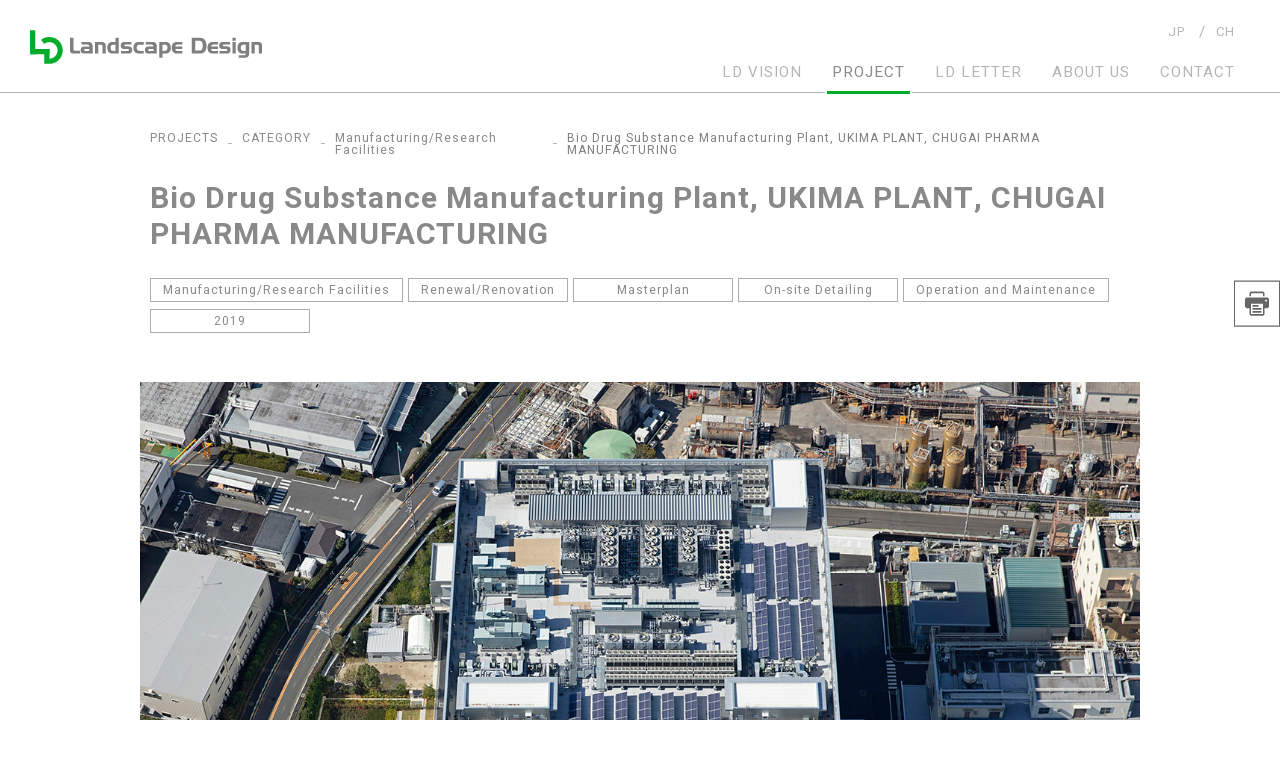

--- FILE ---
content_type: text/html; charset=UTF-8
request_url: https://www.ldc.co.jp/project_en/9533/
body_size: 6090
content:
<!doctype html>
<html lang="en">

<head>

	<!-- metas -->
	<meta charset="UTF-8">
	<meta http-equiv="content-language" content="en">
	<meta http-equiv="X-UA-Compatible" content="IE=edge">
	<meta name="keywords" content="ランドスケープデザイン,ランドスケープ,景観設計,造園・外構,都市環境,まちづくり">
	<!-- stylesheets -->
	<link type="text/css" rel="stylesheet" href="https://www.ldc.co.jp/core/wp-content/themes/ldc/assets/css/style.css?20260117155404">

	<!-- icon -->
	<link rel="icon" type="image/png" href="https://www.ldc.co.jp/core/wp-content/themes/ldc/assets/img/favicon.png">

	<!-- JavaScripts -->

	<meta name="viewport" content="width=device-width">
	<meta name='robots' content='index, follow, max-image-preview:large, max-snippet:-1, max-video-preview:-1' />
	<style>img:is([sizes="auto" i], [sizes^="auto," i]) { contain-intrinsic-size: 3000px 1500px }</style>
	
	<!-- This site is optimized with the Yoast SEO plugin v24.5 - https://yoast.com/wordpress/plugins/seo/ -->
	<title>Bio Drug Substance Manufacturing Plant, UKIMA PLANT, CHUGAI PHARMA MANUFACTURING | Landscape Design Inc.</title>
	<link rel="canonical" href="https://www.ldc.co.jp/project_en/9533/" />
	<meta property="og:locale" content="ja_JP" />
	<meta property="og:type" content="article" />
	<meta property="og:title" content="Bio Drug Substance Manufacturing Plant, UKIMA PLANT, CHUGAI PHARMA MANUFACTURING | Landscape Design Inc." />
	<meta property="og:url" content="https://www.ldc.co.jp/project_en/9533/" />
	<meta property="og:site_name" content="ランドスケープデザイン/Landscape Design" />
	<meta name="twitter:card" content="summary_large_image" />
	<script type="application/ld+json" class="yoast-schema-graph">{"@context":"https://schema.org","@graph":[{"@type":"WebPage","@id":"https://www.ldc.co.jp/project_en/9533/","url":"https://www.ldc.co.jp/project_en/9533/","name":"Bio Drug Substance Manufacturing Plant, UKIMA PLANT, CHUGAI PHARMA MANUFACTURING | Landscape Design Inc.","isPartOf":{"@id":"https://www.ldc.co.jp/#website"},"datePublished":"2022-02-08T07:08:07+00:00","breadcrumb":{"@id":"https://www.ldc.co.jp/project_en/9533/#breadcrumb"},"inLanguage":"ja","potentialAction":[{"@type":"ReadAction","target":["https://www.ldc.co.jp/project_en/9533/"]}]},{"@type":"BreadcrumbList","@id":"https://www.ldc.co.jp/project_en/9533/#breadcrumb","itemListElement":[{"@type":"ListItem","position":1,"name":"Home","item":"https://www.ldc.co.jp/"},{"@type":"ListItem","position":2,"name":"PROJECT(英語)","item":"https://www.ldc.co.jp/project_en/"},{"@type":"ListItem","position":3,"name":"Bio Drug Substance Manufacturing Plant, UKIMA PLANT, CHUGAI PHARMA MANUFACTURING"}]},{"@type":"WebSite","@id":"https://www.ldc.co.jp/#website","url":"https://www.ldc.co.jp/","name":"ランドスケープデザイン/Landscape Design","description":"","potentialAction":[{"@type":"SearchAction","target":{"@type":"EntryPoint","urlTemplate":"https://www.ldc.co.jp/?s={search_term_string}"},"query-input":{"@type":"PropertyValueSpecification","valueRequired":true,"valueName":"search_term_string"}}],"inLanguage":"ja"}]}</script>
	<!-- / Yoast SEO plugin. -->


<script type="text/javascript">
/* <![CDATA[ */
window._wpemojiSettings = {"baseUrl":"https:\/\/s.w.org\/images\/core\/emoji\/15.0.3\/72x72\/","ext":".png","svgUrl":"https:\/\/s.w.org\/images\/core\/emoji\/15.0.3\/svg\/","svgExt":".svg","source":{"concatemoji":"https:\/\/www.ldc.co.jp\/core\/wp-includes\/js\/wp-emoji-release.min.js?ver=6.7.4"}};
/*! This file is auto-generated */
!function(i,n){var o,s,e;function c(e){try{var t={supportTests:e,timestamp:(new Date).valueOf()};sessionStorage.setItem(o,JSON.stringify(t))}catch(e){}}function p(e,t,n){e.clearRect(0,0,e.canvas.width,e.canvas.height),e.fillText(t,0,0);var t=new Uint32Array(e.getImageData(0,0,e.canvas.width,e.canvas.height).data),r=(e.clearRect(0,0,e.canvas.width,e.canvas.height),e.fillText(n,0,0),new Uint32Array(e.getImageData(0,0,e.canvas.width,e.canvas.height).data));return t.every(function(e,t){return e===r[t]})}function u(e,t,n){switch(t){case"flag":return n(e,"\ud83c\udff3\ufe0f\u200d\u26a7\ufe0f","\ud83c\udff3\ufe0f\u200b\u26a7\ufe0f")?!1:!n(e,"\ud83c\uddfa\ud83c\uddf3","\ud83c\uddfa\u200b\ud83c\uddf3")&&!n(e,"\ud83c\udff4\udb40\udc67\udb40\udc62\udb40\udc65\udb40\udc6e\udb40\udc67\udb40\udc7f","\ud83c\udff4\u200b\udb40\udc67\u200b\udb40\udc62\u200b\udb40\udc65\u200b\udb40\udc6e\u200b\udb40\udc67\u200b\udb40\udc7f");case"emoji":return!n(e,"\ud83d\udc26\u200d\u2b1b","\ud83d\udc26\u200b\u2b1b")}return!1}function f(e,t,n){var r="undefined"!=typeof WorkerGlobalScope&&self instanceof WorkerGlobalScope?new OffscreenCanvas(300,150):i.createElement("canvas"),a=r.getContext("2d",{willReadFrequently:!0}),o=(a.textBaseline="top",a.font="600 32px Arial",{});return e.forEach(function(e){o[e]=t(a,e,n)}),o}function t(e){var t=i.createElement("script");t.src=e,t.defer=!0,i.head.appendChild(t)}"undefined"!=typeof Promise&&(o="wpEmojiSettingsSupports",s=["flag","emoji"],n.supports={everything:!0,everythingExceptFlag:!0},e=new Promise(function(e){i.addEventListener("DOMContentLoaded",e,{once:!0})}),new Promise(function(t){var n=function(){try{var e=JSON.parse(sessionStorage.getItem(o));if("object"==typeof e&&"number"==typeof e.timestamp&&(new Date).valueOf()<e.timestamp+604800&&"object"==typeof e.supportTests)return e.supportTests}catch(e){}return null}();if(!n){if("undefined"!=typeof Worker&&"undefined"!=typeof OffscreenCanvas&&"undefined"!=typeof URL&&URL.createObjectURL&&"undefined"!=typeof Blob)try{var e="postMessage("+f.toString()+"("+[JSON.stringify(s),u.toString(),p.toString()].join(",")+"));",r=new Blob([e],{type:"text/javascript"}),a=new Worker(URL.createObjectURL(r),{name:"wpTestEmojiSupports"});return void(a.onmessage=function(e){c(n=e.data),a.terminate(),t(n)})}catch(e){}c(n=f(s,u,p))}t(n)}).then(function(e){for(var t in e)n.supports[t]=e[t],n.supports.everything=n.supports.everything&&n.supports[t],"flag"!==t&&(n.supports.everythingExceptFlag=n.supports.everythingExceptFlag&&n.supports[t]);n.supports.everythingExceptFlag=n.supports.everythingExceptFlag&&!n.supports.flag,n.DOMReady=!1,n.readyCallback=function(){n.DOMReady=!0}}).then(function(){return e}).then(function(){var e;n.supports.everything||(n.readyCallback(),(e=n.source||{}).concatemoji?t(e.concatemoji):e.wpemoji&&e.twemoji&&(t(e.twemoji),t(e.wpemoji)))}))}((window,document),window._wpemojiSettings);
/* ]]> */
</script>
<style id='wp-emoji-styles-inline-css' type='text/css'>

	img.wp-smiley, img.emoji {
		display: inline !important;
		border: none !important;
		box-shadow: none !important;
		height: 1em !important;
		width: 1em !important;
		margin: 0 0.07em !important;
		vertical-align: -0.1em !important;
		background: none !important;
		padding: 0 !important;
	}
</style>
<link rel='stylesheet' id='wp-block-library-css' href='https://www.ldc.co.jp/core/wp-includes/css/dist/block-library/style.min.css?ver=6.7.4' type='text/css' media='all' />
<style id='classic-theme-styles-inline-css' type='text/css'>
/*! This file is auto-generated */
.wp-block-button__link{color:#fff;background-color:#32373c;border-radius:9999px;box-shadow:none;text-decoration:none;padding:calc(.667em + 2px) calc(1.333em + 2px);font-size:1.125em}.wp-block-file__button{background:#32373c;color:#fff;text-decoration:none}
</style>
<style id='global-styles-inline-css' type='text/css'>
:root{--wp--preset--aspect-ratio--square: 1;--wp--preset--aspect-ratio--4-3: 4/3;--wp--preset--aspect-ratio--3-4: 3/4;--wp--preset--aspect-ratio--3-2: 3/2;--wp--preset--aspect-ratio--2-3: 2/3;--wp--preset--aspect-ratio--16-9: 16/9;--wp--preset--aspect-ratio--9-16: 9/16;--wp--preset--color--black: #000000;--wp--preset--color--cyan-bluish-gray: #abb8c3;--wp--preset--color--white: #ffffff;--wp--preset--color--pale-pink: #f78da7;--wp--preset--color--vivid-red: #cf2e2e;--wp--preset--color--luminous-vivid-orange: #ff6900;--wp--preset--color--luminous-vivid-amber: #fcb900;--wp--preset--color--light-green-cyan: #7bdcb5;--wp--preset--color--vivid-green-cyan: #00d084;--wp--preset--color--pale-cyan-blue: #8ed1fc;--wp--preset--color--vivid-cyan-blue: #0693e3;--wp--preset--color--vivid-purple: #9b51e0;--wp--preset--gradient--vivid-cyan-blue-to-vivid-purple: linear-gradient(135deg,rgba(6,147,227,1) 0%,rgb(155,81,224) 100%);--wp--preset--gradient--light-green-cyan-to-vivid-green-cyan: linear-gradient(135deg,rgb(122,220,180) 0%,rgb(0,208,130) 100%);--wp--preset--gradient--luminous-vivid-amber-to-luminous-vivid-orange: linear-gradient(135deg,rgba(252,185,0,1) 0%,rgba(255,105,0,1) 100%);--wp--preset--gradient--luminous-vivid-orange-to-vivid-red: linear-gradient(135deg,rgba(255,105,0,1) 0%,rgb(207,46,46) 100%);--wp--preset--gradient--very-light-gray-to-cyan-bluish-gray: linear-gradient(135deg,rgb(238,238,238) 0%,rgb(169,184,195) 100%);--wp--preset--gradient--cool-to-warm-spectrum: linear-gradient(135deg,rgb(74,234,220) 0%,rgb(151,120,209) 20%,rgb(207,42,186) 40%,rgb(238,44,130) 60%,rgb(251,105,98) 80%,rgb(254,248,76) 100%);--wp--preset--gradient--blush-light-purple: linear-gradient(135deg,rgb(255,206,236) 0%,rgb(152,150,240) 100%);--wp--preset--gradient--blush-bordeaux: linear-gradient(135deg,rgb(254,205,165) 0%,rgb(254,45,45) 50%,rgb(107,0,62) 100%);--wp--preset--gradient--luminous-dusk: linear-gradient(135deg,rgb(255,203,112) 0%,rgb(199,81,192) 50%,rgb(65,88,208) 100%);--wp--preset--gradient--pale-ocean: linear-gradient(135deg,rgb(255,245,203) 0%,rgb(182,227,212) 50%,rgb(51,167,181) 100%);--wp--preset--gradient--electric-grass: linear-gradient(135deg,rgb(202,248,128) 0%,rgb(113,206,126) 100%);--wp--preset--gradient--midnight: linear-gradient(135deg,rgb(2,3,129) 0%,rgb(40,116,252) 100%);--wp--preset--font-size--small: 13px;--wp--preset--font-size--medium: 20px;--wp--preset--font-size--large: 36px;--wp--preset--font-size--x-large: 42px;--wp--preset--spacing--20: 0.44rem;--wp--preset--spacing--30: 0.67rem;--wp--preset--spacing--40: 1rem;--wp--preset--spacing--50: 1.5rem;--wp--preset--spacing--60: 2.25rem;--wp--preset--spacing--70: 3.38rem;--wp--preset--spacing--80: 5.06rem;--wp--preset--shadow--natural: 6px 6px 9px rgba(0, 0, 0, 0.2);--wp--preset--shadow--deep: 12px 12px 50px rgba(0, 0, 0, 0.4);--wp--preset--shadow--sharp: 6px 6px 0px rgba(0, 0, 0, 0.2);--wp--preset--shadow--outlined: 6px 6px 0px -3px rgba(255, 255, 255, 1), 6px 6px rgba(0, 0, 0, 1);--wp--preset--shadow--crisp: 6px 6px 0px rgba(0, 0, 0, 1);}:where(.is-layout-flex){gap: 0.5em;}:where(.is-layout-grid){gap: 0.5em;}body .is-layout-flex{display: flex;}.is-layout-flex{flex-wrap: wrap;align-items: center;}.is-layout-flex > :is(*, div){margin: 0;}body .is-layout-grid{display: grid;}.is-layout-grid > :is(*, div){margin: 0;}:where(.wp-block-columns.is-layout-flex){gap: 2em;}:where(.wp-block-columns.is-layout-grid){gap: 2em;}:where(.wp-block-post-template.is-layout-flex){gap: 1.25em;}:where(.wp-block-post-template.is-layout-grid){gap: 1.25em;}.has-black-color{color: var(--wp--preset--color--black) !important;}.has-cyan-bluish-gray-color{color: var(--wp--preset--color--cyan-bluish-gray) !important;}.has-white-color{color: var(--wp--preset--color--white) !important;}.has-pale-pink-color{color: var(--wp--preset--color--pale-pink) !important;}.has-vivid-red-color{color: var(--wp--preset--color--vivid-red) !important;}.has-luminous-vivid-orange-color{color: var(--wp--preset--color--luminous-vivid-orange) !important;}.has-luminous-vivid-amber-color{color: var(--wp--preset--color--luminous-vivid-amber) !important;}.has-light-green-cyan-color{color: var(--wp--preset--color--light-green-cyan) !important;}.has-vivid-green-cyan-color{color: var(--wp--preset--color--vivid-green-cyan) !important;}.has-pale-cyan-blue-color{color: var(--wp--preset--color--pale-cyan-blue) !important;}.has-vivid-cyan-blue-color{color: var(--wp--preset--color--vivid-cyan-blue) !important;}.has-vivid-purple-color{color: var(--wp--preset--color--vivid-purple) !important;}.has-black-background-color{background-color: var(--wp--preset--color--black) !important;}.has-cyan-bluish-gray-background-color{background-color: var(--wp--preset--color--cyan-bluish-gray) !important;}.has-white-background-color{background-color: var(--wp--preset--color--white) !important;}.has-pale-pink-background-color{background-color: var(--wp--preset--color--pale-pink) !important;}.has-vivid-red-background-color{background-color: var(--wp--preset--color--vivid-red) !important;}.has-luminous-vivid-orange-background-color{background-color: var(--wp--preset--color--luminous-vivid-orange) !important;}.has-luminous-vivid-amber-background-color{background-color: var(--wp--preset--color--luminous-vivid-amber) !important;}.has-light-green-cyan-background-color{background-color: var(--wp--preset--color--light-green-cyan) !important;}.has-vivid-green-cyan-background-color{background-color: var(--wp--preset--color--vivid-green-cyan) !important;}.has-pale-cyan-blue-background-color{background-color: var(--wp--preset--color--pale-cyan-blue) !important;}.has-vivid-cyan-blue-background-color{background-color: var(--wp--preset--color--vivid-cyan-blue) !important;}.has-vivid-purple-background-color{background-color: var(--wp--preset--color--vivid-purple) !important;}.has-black-border-color{border-color: var(--wp--preset--color--black) !important;}.has-cyan-bluish-gray-border-color{border-color: var(--wp--preset--color--cyan-bluish-gray) !important;}.has-white-border-color{border-color: var(--wp--preset--color--white) !important;}.has-pale-pink-border-color{border-color: var(--wp--preset--color--pale-pink) !important;}.has-vivid-red-border-color{border-color: var(--wp--preset--color--vivid-red) !important;}.has-luminous-vivid-orange-border-color{border-color: var(--wp--preset--color--luminous-vivid-orange) !important;}.has-luminous-vivid-amber-border-color{border-color: var(--wp--preset--color--luminous-vivid-amber) !important;}.has-light-green-cyan-border-color{border-color: var(--wp--preset--color--light-green-cyan) !important;}.has-vivid-green-cyan-border-color{border-color: var(--wp--preset--color--vivid-green-cyan) !important;}.has-pale-cyan-blue-border-color{border-color: var(--wp--preset--color--pale-cyan-blue) !important;}.has-vivid-cyan-blue-border-color{border-color: var(--wp--preset--color--vivid-cyan-blue) !important;}.has-vivid-purple-border-color{border-color: var(--wp--preset--color--vivid-purple) !important;}.has-vivid-cyan-blue-to-vivid-purple-gradient-background{background: var(--wp--preset--gradient--vivid-cyan-blue-to-vivid-purple) !important;}.has-light-green-cyan-to-vivid-green-cyan-gradient-background{background: var(--wp--preset--gradient--light-green-cyan-to-vivid-green-cyan) !important;}.has-luminous-vivid-amber-to-luminous-vivid-orange-gradient-background{background: var(--wp--preset--gradient--luminous-vivid-amber-to-luminous-vivid-orange) !important;}.has-luminous-vivid-orange-to-vivid-red-gradient-background{background: var(--wp--preset--gradient--luminous-vivid-orange-to-vivid-red) !important;}.has-very-light-gray-to-cyan-bluish-gray-gradient-background{background: var(--wp--preset--gradient--very-light-gray-to-cyan-bluish-gray) !important;}.has-cool-to-warm-spectrum-gradient-background{background: var(--wp--preset--gradient--cool-to-warm-spectrum) !important;}.has-blush-light-purple-gradient-background{background: var(--wp--preset--gradient--blush-light-purple) !important;}.has-blush-bordeaux-gradient-background{background: var(--wp--preset--gradient--blush-bordeaux) !important;}.has-luminous-dusk-gradient-background{background: var(--wp--preset--gradient--luminous-dusk) !important;}.has-pale-ocean-gradient-background{background: var(--wp--preset--gradient--pale-ocean) !important;}.has-electric-grass-gradient-background{background: var(--wp--preset--gradient--electric-grass) !important;}.has-midnight-gradient-background{background: var(--wp--preset--gradient--midnight) !important;}.has-small-font-size{font-size: var(--wp--preset--font-size--small) !important;}.has-medium-font-size{font-size: var(--wp--preset--font-size--medium) !important;}.has-large-font-size{font-size: var(--wp--preset--font-size--large) !important;}.has-x-large-font-size{font-size: var(--wp--preset--font-size--x-large) !important;}
:where(.wp-block-post-template.is-layout-flex){gap: 1.25em;}:where(.wp-block-post-template.is-layout-grid){gap: 1.25em;}
:where(.wp-block-columns.is-layout-flex){gap: 2em;}:where(.wp-block-columns.is-layout-grid){gap: 2em;}
:root :where(.wp-block-pullquote){font-size: 1.5em;line-height: 1.6;}
</style>
<script type="text/javascript" src="https://www.ldc.co.jp/core/wp-content/themes/ldc/assets/js/jquery.js?ver=1.11.0" id="jquery-js"></script>
<link rel="https://api.w.org/" href="https://www.ldc.co.jp/wp-json/" /><link rel="alternate" title="JSON" type="application/json" href="https://www.ldc.co.jp/wp-json/wp/v2/project_en/9533" /><link rel="EditURI" type="application/rsd+xml" title="RSD" href="https://www.ldc.co.jp/core/xmlrpc.php?rsd" />
<meta name="generator" content="WordPress 6.7.4" />
<link rel='shortlink' href='https://www.ldc.co.jp/?p=9533' />
<link rel="alternate" title="oEmbed (JSON)" type="application/json+oembed" href="https://www.ldc.co.jp/wp-json/oembed/1.0/embed?url=https%3A%2F%2Fwww.ldc.co.jp%2Fproject_en%2F9533%2F" />
<link rel="alternate" title="oEmbed (XML)" type="text/xml+oembed" href="https://www.ldc.co.jp/wp-json/oembed/1.0/embed?url=https%3A%2F%2Fwww.ldc.co.jp%2Fproject_en%2F9533%2F&#038;format=xml" />
</head>

<body>
<div class="wrapper en">
	<div class="header header--low">
		<div class="header__logo">
			<h1>
				<a href="https://www.ldc.co.jp/en">
					<img src="https://www.ldc.co.jp/core/wp-content/themes/ldc/assets/img/logo.png"
					srcset="https://www.ldc.co.jp/core/wp-content/themes/ldc/assets/img/logo.png 1x,
					https://www.ldc.co.jp/core/wp-content/themes/ldc/assets/img/logo@2x.png 2x"
					alt="Landscape Design Inc.">
				</a>
			</h1>
		</div>
		<div class="header__right">
			<div class="header__lang">
				<ul>
					<li><a href="https://www.ldc.co.jp">JP</a></li>
					<li><a href="https://www.ldc.co.jp/ch">CH</a></li>
				</ul>
			</div>
			<div class="header__nav">
				<ul>
					<li class=""><a href="https://www.ldc.co.jp/en/ld-vision">LD VISION</a></li>
					<li class="active"><a href="https://www.ldc.co.jp/en/project">PROJECT</a></li>
					<li class=""><a href="https://www.ldc.co.jp/en/ld-letter">LD LETTER</a></li>
					<li class=""><a href="https://www.ldc.co.jp/en/about-us">ABOUT US</a></li>
					<li class=""><a href="https://www.ldc.co.jp/en/contact">CONTACT</a></li>
				</ul>
			</div>
		</div>
		<div class="icon-animation type-1"><span class="top"></span><span class="middle"></span><span class="bottom"></span></div>
	</div>
<div class="l-contents project-detail">
	<div class="project-detail__contents">
		<div class="project-detail__contents__front">
			<div class="project-detail__part">
				<ul>
					<li>PROJECTS</li>
					<li>CATEGORY</li>
					<li>
					<span>Manufacturing/Research Facilities</span>					</li>
					<li>Bio Drug Substance Manufacturing Plant, UKIMA PLANT, CHUGAI PHARMA MANUFACTURING</li>
				</ul>
			</div>
			<h3>Bio Drug Substance Manufacturing Plant, UKIMA PLANT, CHUGAI PHARMA MANUFACTURING</h3>
			<ul class="project-detail__contents__front__cat">
				<li><a href="https://www.ldc.co.jp/cat_project_en/cat/production">Manufacturing/Research Facilities</a></li>				<li><a href="https://www.ldc.co.jp/cat_project_en/ts/renewal">Renewal/Renovation</a></li><li><a href="https://www.ldc.co.jp/cat_project_en/ts/master">Masterplan</a></li>				<li><a href="https://www.ldc.co.jp/en/ld-vision/ld-vision-on-site-detailing">On-site Detailing</a></li><li><a href="https://www.ldc.co.jp/en/ld-vision/ld-vision-operation-and-maintenance">Operation and Maintenance</a></li>				<li><a href="https://www.ldc.co.jp/cat_project_en/year/y2019">2019</a></li>							</ul>
					</div>
		<div class="project-detail__contents__pic">
			<div class="project-detail__contents__print">
				<a href="https://www.ldc.co.jp/print-en/?post_id=9533" target="_blank">
					<img src="https://www.ldc.co.jp/core/wp-content/themes/ldc/assets/img/icon_print.png"
					srcset="https://www.ldc.co.jp/core/wp-content/themes/ldc/assets/img/icon_print.png 1x,
					https://www.ldc.co.jp/core/wp-content/themes/ldc/assets/img/icon_print@2x.png 2x"
					alt="">
				</a>
			</div>
			<div class="project-detail__contents__pic__inner">
												<img src="https://www.ldc.co.jp/core/wp-content/uploads/2019/11/002-東側鳥瞰.jpg" oncontextmenu="return false" alt="">
								<img src="https://www.ldc.co.jp/core/wp-content/uploads/2019/11/005-南東側外観.jpg" oncontextmenu="return false" alt="">
								<img src="https://www.ldc.co.jp/core/wp-content/uploads/2019/11/007-南東側外観.jpg" oncontextmenu="return false" alt="">
								<img src="https://www.ldc.co.jp/core/wp-content/uploads/2019/11/009-アプローチ.jpg" oncontextmenu="return false" alt="">
								<img src="https://www.ldc.co.jp/core/wp-content/uploads/2019/11/072-南側緑地.jpg" oncontextmenu="return false" alt="">
								<img src="https://www.ldc.co.jp/core/wp-content/uploads/2019/11/077-東側外観-夕景.jpg" oncontextmenu="return false" alt="">
												<p>Shinsuke Kera/URBAN ARTS</p>
			</div>
		</div>
		<div class="project-detail__contents__bottom">
			<dl>
				<dt>PROJECT DATA</dt>
				<dd>
					<dl>
						<dt>LOCATION</dt>
						<dd>Kita-Ku, Tokyo</dd>
					</dl>
					<dl>
						<dt>SITE AREA</dt>
						<dd>23,635㎡</dd>
					</dl>
					<ul>
						<li><a href="https://www.ldc.co.jp/cat_project_en/cat/production">Manufacturing/Research Facilities</a></li>						<li><a href="https://www.ldc.co.jp/cat_project_en/ts/renewal">Renewal/Renovation</a></li><li><a href="https://www.ldc.co.jp/cat_project_en/ts/master">Masterplan</a></li>						<li><a href="https://www.ldc.co.jp/en/ld-vision/ld-vision-on-site-detailing">On-site Detailing</a></li><li><a href="https://www.ldc.co.jp/en/ld-vision/ld-vision-operation-and-maintenance">Operation and Maintenance</a></li>						<li><a href="https://www.ldc.co.jp/cat_project_en/year/y2019">2019</a></li>											</ul>
				</dd>
			</dl>
		</div>
	</div>
</div>

	<div class="footer">
		<div class="footer__pagetop">
			<img src="https://www.ldc.co.jp/core/wp-content/themes/ldc/assets/img/icon_arrow02.png"
			srcset="https://www.ldc.co.jp/core/wp-content/themes/ldc/assets/img/icon_arrow02.png 1x,
			https://www.ldc.co.jp/core/wp-content/themes/ldc/assets/img/icon_arrow02@2x.png 2x"
			alt="">
		</div>
		<div class="footer__copy">
			<p>COPYRIGHT © LANDSCAPE DESIGN 2020</p>
		</div>
	</div>
</div>
<script type="text/javascript" src="https://www.ldc.co.jp/core/wp-content/themes/ldc/assets/js/main.js"></script>
</body>
</html>

--- FILE ---
content_type: text/css
request_url: https://www.ldc.co.jp/core/wp-content/themes/ldc/assets/css/style.css?20260117155404
body_size: 23608
content:
@import url(https://fonts.googleapis.com/css?family=Heebo:400,500,700);@import url(https://fonts.googleapis.com/css?family=Barlow+Condensed);@import url(reset.css);@import url(library.css);@import url(swiper.min.css);@import url('https://fonts.googleapis.com/css2?family=Noto+Sans+SC:wght@100..900&display=swap');@font-face{font-family:'Noto Sans JP';font-style:normal;font-weight:400;src:local("Noto Sans CJK JP Regular"),url(//fonts.gstatic.com/ea/notosansjp/v5/NotoSansJP-Regular.woff2) format("woff2"),url(//fonts.gstatic.com/ea/notosansjp/v5/NotoSansJP-Regular.woff) format("woff"),url(//fonts.gstatic.com/ea/notosansjp/v5/NotoSansJP-Regular.otf) format("opentype")}@font-face{font-family:'Noto Sans JP';font-style:normal;font-weight:500;src:local("Noto Sans CJK JP Medium"),url(//fonts.gstatic.com/ea/notosansjp/v5/NotoSansJP-Medium.woff2) format("woff2"),url(//fonts.gstatic.com/ea/notosansjp/v5/NotoSansJP-Medium.woff) format("woff"),url(//fonts.gstatic.com/ea/notosansjp/v5/NotoSansJP-Medium.otf) format("opentype");}@media (min-width:961px){a{-webkit-backface-visibility:hidden;cursor:pointer;display:inline-block;overflow:hidden;;-webkit-perspective:1000;-webkit-transform:translateZ(0);-webkit-transform-style:preserve-3d;transition:.5s}a:hover{opacity:.5}.sp{display:none}}@media (max-width:960px){.pc{display:none}}html,body{color:#898989;font-family:'Heebo','Noto Sans JP',sans-serif;font-feature-settings:"pkna";font-size:12px;-webkit-font-smoothing:antialiased;letter-spacing:1px;;-webkit-text-size-adjust:100%}img{-webkit-backface-visibility:hidden;;height:auto;max-width:100%}a{color:inherit;display:inline-block;text-decoration:none}@media (min-width:961px){.wrapper{min-width:1250px}}@media (max-width:960px){.wrapper{overflow:hidden}}@media print{.wrapper{min-width:auto}}.wrapper--print{margin:0 auto;min-width:auto;;width:1100px}@media print{.wrapper--print{width:960px}}.wrapper--print .header__logo{padding:3% 3% 2% 3%;;width:auto}.wrapper--print .header__logo h1{width:25%}.wrapper--print .header__logo h1 a{width:100%}.wrapper--print .header__logo h1 a img{width:100%}.header{background:#fff;font-size:15px;;left:0;position:fixed;top:0;width:100%;z-index:99}@media print{.header{position:static}}.header--low{border-bottom:solid 1px #b5b5b6}@media print{.header--staff{display:none}}.header__logo{padding:30px 30px 22px 30px}@media (max-width:960px){.header__logo{padding:18px;;width:150px}}.header__right{position:absolute;right:0;;top:0}@media (min-width:961px){.header__right{height:100%}}@media (max-width:960px){.header__right{background:rgba(226,226,226,.9);box-sizing:border-box;;padding:60px 35px 75px 35px;right:0;top:0;transform:translateX(100%);transition:.5s;width:calc(100% - 50px);z-index:9}}.header__right .header__lang{margin-bottom:28px}@media (min-width:961px){.header__right .header__lang{position:absolute;right:45px;;top:25px}}@media (max-width:960px){.header__right .header__lang{border-bottom:solid 2px #000;margin-bottom:0;padding:0 5px 35px 5px}}.header__right .header__lang ul{display:flex;flex-wrap:wrap;justify-content:flex-end}@media (max-width:960px){.header__right .header__lang ul{justify-content:flex-start}}.header__right .header__lang ul li{position:relative}.header__right .header__lang ul li a{color:#b5b5b6;;font-size:13px}@media (max-width:960px){.header__right .header__lang ul li a{color:#000}}.header__right .header__lang ul li:first-child{margin-right:15px;padding-right:15px}.header__right .header__lang ul li:first-child:before{color:#b5b5b6;;content:"/";position:absolute;right:-5px}@media (max-width:960px){.header__right .header__lang ul li:first-child:before{color:#000}}@media (min-width:961px){.header__right .header__nav{height:calc(100% - 65px);padding:65px 40px 0 0}}@media (max-width:960px){.header__right .header__nav{padding:0 5px}}.header__right .header__nav ul{display:flex;flex-wrap:wrap;justify-content:flex-end}@media (min-width:961px){.header__right .header__nav ul{height:100%}}@media (max-width:960px){.header__right .header__nav ul{display:block}}.header__right .header__nav ul li{margin-left:20px;padding:0 5px;;position:relative}@media (max-width:960px){.header__right .header__nav ul li{margin:35px 0 0 0}}.header__right .header__nav ul li a{color:#b5b5b6}@media (max-width:960px){.header__right .header__nav ul li a{color:#000}}@media (min-width:961px){.header__right .header__nav ul li.active:before{background:#fff;;bottom:-2px;content:"";display:block;height:3px;left:-2px;position:absolute;width:calc(100% + 4px)}}@media (min-width:961px){.header__right .header__nav ul li.active:after{background:#00ad2b;;bottom:-2px;content:"";display:block;height:3px;left:0;position:absolute;width:100%}}.header__right .header__nav ul li.active a{color:#898989}@media (max-width:960px){.header__right .header__nav ul li.active a{color:#000}}@media (max-width:960px){.header__right.is-open{transform:translateX(0)}}.header .icon-animation{background:rgba(255,255,255,.02);display:block;height:19px;position:absolute;right:20px;top:20px;width:24px;z-index:99}@media (min-width:961px){.header .icon-animation{display:none}}.header .icon-animation span{background:#000;display:block;height:3px;left:50%;margin-left:-12px;;margin-top:-2px;position:absolute;top:50%;width:24px}.header .type-1 span{-webkit-transform:rotate(0deg);-ms-transform:rotate(0deg);transform:rotate(0deg);;-webkit-transition:all .3s;transition:all .3s}.header .type-1 .top{-webkit-transform:translateY(-17px);-ms-transform:translateY(-17px);transform:translateY(-17px)}.header .type-1 span{transform:rotate(0deg);;transition:all .3s}.header .type-1 .top{transform:translateY(-9px)}.header .type-1 .bottom{transform:translateY(9px)}.header .type-1.is-open .middle{background:rgba(255,255,255,0)}.header .type-1.is-open .top{transform:rotate(-45deg) translateY(0)}.header .type-1.is-open .bottom{transform:rotate(45deg) translateY(0)}.footer{clear:both;padding:55px 0 35px 0;;text-align:center}@media (max-width:960px){.footer{padding:30px 0 20px 0}}.footer__pagetop{cursor:pointer;display:inline-block;margin-bottom:55px;;transition:opacity .5s}@media (max-width:960px){.footer__pagetop{margin-bottom:20px}}.footer__pagetop:hover{opacity:.5}.footer__copy p{font-size:11px;font-weight:700}@media (max-width:960px){.footer__copy p{font-size:10px}}@media print{.footer--staff{padding:10px 0 0 0}}@media print{.footer--staff .footer__pagetop{display:none}}@media print{.footer--staff .footer__copy p{font-size:10px}}.t-contents{padding-top:92px}@media (max-width:960px){.t-contents{padding-top:62px}}.t-contents .main .swiper-container{height:420px}@media (max-width:960px){.t-contents .main .swiper-container{height:250px}}.t-contents .main .swiper-container .swiper-wrapper .swiper-slide{background-position:center center;background-size:cover}.t-contents .news{margin:100px auto;;width:1200px}@media (max-width:960px){.t-contents .news{display:block;margin:40px auto 70px auto;;padding:0 25px;width:auto}}@media (max-width:960px){.t-contents .news__title{text-align:center}}.t-contents .news__title h2{font-size:36px;font-weight:400;letter-spacing:5px;margin:0}@media (max-width:960px){.t-contents .news__title h2{font-size:23px}}.t-contents .news__list{margin:0 auto;max-width:990px;}@media (max-width:960px){.t-contents .news__list{margin:25px 0;;width:auto}}.t-contents .news__list__box{align-items:center;display:flex;flex-wrap:wrap;margin-bottom:8px;padding:6px 0}@media (max-width:960px){.t-contents .news__list__box{margin-bottom:15px;;padding:0}}@media (min-width:961px){.t-contents .news__list__box:hover{background:#eee;;opacity:1}}.t-contents .news__list__box__date{box-sizing:border-box;;font-family:'Barlow Condensed',sans-serif;font-size:16px;padding-left:22px;width:145px}@media (max-width:960px){.t-contents .news__list__box__date{font-size:11px;padding-left:0;;width:80px}}.t-contents .news__list__box__cat{font-family:'Barlow Condensed',sans-serif;font-size:16px;position:relative;text-align:center;;width:120px}@media (max-width:960px){.t-contents .news__list__box__cat{font-size:11px;;width:80px}}.t-contents .news__list__box__cat:before{background:#b5b5b6;;content:"";display:block;height:15px;left:0;position:absolute;top:5px;width:2px}@media (max-width:960px){.t-contents .news__list__box__cat:before{top:1px;width:1px}}.t-contents .news__list__box__cat:after{background:#b5b5b6;;content:"";display:block;height:15px;position:absolute;right:0;top:5px;width:2px}@media (max-width:960px){.t-contents .news__list__box__cat:after{top:1px;width:1px}}.t-contents .news__list__box__title{box-sizing:border-box;;font-size:14px;font-weight:400;line-height:1.4;padding:0 30px;width:725px}@media (max-width:960px){.t-contents .news__list__box__title{font-size:12px;padding:5px 0 0 0;;width:100%}}.t-contents .news__btn{margin-top:25px;text-align:center}.t-contents .news__btn a{border:solid 1px #b5b5b6;font-size:14px;font-weight:700;overflow:visible;;padding:18px 75px 15px 75px;position:relative}@media (max-width:960px){.t-contents .news__btn a{font-size:12px}}.t-contents .news__btn a:before{background:#fff;content:"";display:block;height:4px;position:absolute;right:-2px;top:-2px;width:4px;z-index:2}.t-contents .news__btn a:after{background:#fff;;bottom:-2px;content:"";display:block;height:4px;left:-2px;position:absolute;width:4px}.t-contents .ld-vision{padding:0 20px;;text-align:center}.t-contents .ld-vision__title{margin-bottom:40px}@media (max-width:960px){.t-contents .ld-vision__title{margin-bottom:30px}}.t-contents .ld-vision__title h2{font-size:36px;font-weight:400;letter-spacing:5px;margin:0}@media (max-width:960px){.t-contents .ld-vision__title h2{font-size:23px}}.t-contents .ld-vision__block{align-items:center;;display:-ms-grid;display:grid;-ms-grid-columns:1fr 1fr 1fr;grid-gap:5px;-ms-grid-rows:auto;grid-template-columns:1fr 1fr 1fr;grid-template-rows:auto}@media (max-width:960px){.t-contents .ld-vision__block{grid-gap:3px;grid-template-columns:1fr 1fr}}.t-contents .ld-vision__block .ld-vision__box{align-items:center;box-sizing:border-box;;color:#fff;display:flex;flex-wrap:wrap;height:100%;padding:10% 0;position:relative}.t-contents .ld-vision__block .ld-vision__box:before{background:rgba(0,0,0,.5);content:"";display:block;height:100%;left:0;opacity:0;position:absolute;top:0;transition:opacity .5s;;width:100%}.t-contents .ld-vision__block .ld-vision__box:after{content:"";font-size:1.1vw;font-weight:700;left:0;position:absolute;text-align:center;top:48%;transition:opacity .5s;;width:100%}@media (max-width:960px){.t-contents .ld-vision__block .ld-vision__box:after{font-size:3vw}}.t-contents .ld-vision__block .ld-vision__box--01{-ms-grid-column:1;-ms-grid-row:1;-ms-grid-row-span:2}.t-contents .ld-vision__block .ld-vision__box--01:after{content:"地域価値向上"}.t-contents .ld-vision__block .ld-vision__box--01 .ld-vision__box__text:before{background:url(../../assets/img/icon_t-ld-vision01.png) no-repeat center center;background-size:cover;;content:"";display:block;height:49px;margin:0 auto;width:50px}@media only screen and (-webkit-min-device-pixel-ratio:2),only screen and (min--moz-device-pixel-ratio:2),only screen and (-o-min-device-pixel-ratio:2/1),only screen and (min-device-pixel-ratio:2),only screen and (min-resolution:192dpi),only screen and (min-resolution:2dppx){.t-contents .ld-vision__block .ld-vision__box--01 .ld-vision__box__text:before{background:url(../../assets/img/icon_t-ld-vision01@2x.png) no-repeat center center;background-size:cover}}@media (max-width:960px){.t-contents .ld-vision__block .ld-vision__box--01 .ld-vision__box__text:before{height:24.5px;;width:25px}}.t-contents .ld-vision__block .ld-vision__box--02{-ms-grid-column:2;-ms-grid-row:1}.t-contents .ld-vision__block .ld-vision__box--02:after{content:"シークエンス"}.t-contents .ld-vision__block .ld-vision__box--02 .ld-vision__box__text:before{background:url(../../assets/img/icon_t-ld-vision02.png) no-repeat center center;background-size:cover;;content:"";display:block;height:31px;margin:0 auto;width:73px}@media only screen and (-webkit-min-device-pixel-ratio:2),only screen and (min--moz-device-pixel-ratio:2),only screen and (-o-min-device-pixel-ratio:2/1),only screen and (min-device-pixel-ratio:2),only screen and (min-resolution:192dpi),only screen and (min-resolution:2dppx){.t-contents .ld-vision__block .ld-vision__box--02 .ld-vision__box__text:before{background:url(../../assets/img/icon_t-ld-vision02@2x.png) no-repeat center center;background-size:cover}}@media (max-width:960px){.t-contents .ld-vision__block .ld-vision__box--02 .ld-vision__box__text:before{height:15.5px;;width:36.5px}}.t-contents .ld-vision__block .ld-vision__box--03{-ms-grid-column:3;-ms-grid-row:1}.t-contents .ld-vision__block .ld-vision__box--03:after{content:"魅力ある骨格"}.t-contents .ld-vision__block .ld-vision__box--03 .ld-vision__box__text:before{background:url(../../assets/img/icon_t-ld-vision03.png) no-repeat center center;background-size:cover;;content:"";display:block;height:63px;margin:0 auto;width:55px}@media only screen and (-webkit-min-device-pixel-ratio:2),only screen and (min--moz-device-pixel-ratio:2),only screen and (-o-min-device-pixel-ratio:2/1),only screen and (min-device-pixel-ratio:2),only screen and (min-resolution:192dpi),only screen and (min-resolution:2dppx){.t-contents .ld-vision__block .ld-vision__box--03 .ld-vision__box__text:before{background:url(../../assets/img/icon_t-ld-vision03@2x.png) no-repeat center center;background-size:cover}}@media (max-width:960px){.t-contents .ld-vision__block .ld-vision__box--03 .ld-vision__box__text:before{height:31.5px;;width:27.5px}}.t-contents .ld-vision__block .ld-vision__box--04{-ms-grid-column:2;-ms-grid-column-span:2;;-ms-grid-row:2}.t-contents .ld-vision__block .ld-vision__box--04:after{content:"モノづくり"}.t-contents .ld-vision__block .ld-vision__box--04 .ld-vision__box__text:before{background:url(../../assets/img/icon_t-ld-vision04.png) no-repeat center center;background-size:cover;;content:"";display:block;height:58px;margin:0 auto;width:58px}@media only screen and (-webkit-min-device-pixel-ratio:2),only screen and (min--moz-device-pixel-ratio:2),only screen and (-o-min-device-pixel-ratio:2/1),only screen and (min-device-pixel-ratio:2),only screen and (min-resolution:192dpi),only screen and (min-resolution:2dppx){.t-contents .ld-vision__block .ld-vision__box--04 .ld-vision__box__text:before{background:url(../../assets/img/icon_t-ld-vision04@2x.png) no-repeat center center;background-size:cover}}@media (max-width:960px){.t-contents .ld-vision__block .ld-vision__box--04 .ld-vision__box__text:before{height:29px;;width:29px}}.t-contents .ld-vision__block .ld-vision__box--05{-ms-grid-column:1;-ms-grid-column-span:2;;-ms-grid-row:3}.t-contents .ld-vision__block .ld-vision__box--05:after{content:"デザインと環境技術の統合"}.t-contents .ld-vision__block .ld-vision__box--05 .ld-vision__box__text:before{background:url(../../assets/img/icon_t-ld-vision05.png) no-repeat center center;background-size:cover;;content:"";display:block;height:55px;margin:0 auto;width:64px}@media only screen and (-webkit-min-device-pixel-ratio:2),only screen and (min--moz-device-pixel-ratio:2),only screen and (-o-min-device-pixel-ratio:2/1),only screen and (min-device-pixel-ratio:2),only screen and (min-resolution:192dpi),only screen and (min-resolution:2dppx){.t-contents .ld-vision__block .ld-vision__box--05 .ld-vision__box__text:before{background:url(../../assets/img/icon_t-ld-vision05@2x.png) no-repeat center center;background-size:cover}}@media (max-width:960px){.t-contents .ld-vision__block .ld-vision__box--05 .ld-vision__box__text:before{height:27.5px;;width:32px}}.t-contents .ld-vision__block .ld-vision__box--06{-ms-grid-column:1;-ms-grid-row:4}.t-contents .ld-vision__block .ld-vision__box--06:after{content:"自然との共生"}.t-contents .ld-vision__block .ld-vision__box--06 .ld-vision__box__text:before{background:url(../../assets/img/icon_t-ld-vision06.png) no-repeat center center;background-size:cover;;content:"";display:block;height:61px;margin:0 auto;width:61px}@media only screen and (-webkit-min-device-pixel-ratio:2),only screen and (min--moz-device-pixel-ratio:2),only screen and (-o-min-device-pixel-ratio:2/1),only screen and (min-device-pixel-ratio:2),only screen and (min-resolution:192dpi),only screen and (min-resolution:2dppx){.t-contents .ld-vision__block .ld-vision__box--06 .ld-vision__box__text:before{background:url(../../assets/img/icon_t-ld-vision06@2x.png) no-repeat center center;background-size:cover}}@media (max-width:960px){.t-contents .ld-vision__block .ld-vision__box--06 .ld-vision__box__text:before{height:30.5px;;width:30.5px}}.t-contents .ld-vision__block .ld-vision__box--07{-ms-grid-column:2;-ms-grid-row:4}.t-contents .ld-vision__block .ld-vision__box--07:after{content:"維持管理"}.t-contents .ld-vision__block .ld-vision__box--07 .ld-vision__box__text:before{background:url(../../assets/img/icon_t-ld-vision07.png) no-repeat center center;background-size:cover;;content:"";display:block;height:57px;margin:0 auto;width:57px}@media only screen and (-webkit-min-device-pixel-ratio:2),only screen and (min--moz-device-pixel-ratio:2),only screen and (-o-min-device-pixel-ratio:2/1),only screen and (min-device-pixel-ratio:2),only screen and (min-resolution:192dpi),only screen and (min-resolution:2dppx){.t-contents .ld-vision__block .ld-vision__box--07 .ld-vision__box__text:before{background:url(../../assets/img/icon_t-ld-vision07@2x.png) no-repeat center center;background-size:cover}}@media (max-width:960px){.t-contents .ld-vision__block .ld-vision__box--07 .ld-vision__box__text:before{height:28.5px;;width:28.5px}}.t-contents .ld-vision__block .ld-vision__box--08{-ms-grid-column:3;-ms-grid-row:3;-ms-grid-row-span:2}.t-contents .ld-vision__block .ld-vision__box--08:after{content:"カルチュラル・ランドスケープ"}.t-contents .ld-vision__block .ld-vision__box--08 .ld-vision__box__text:before{background:url(../../assets/img/icon_t-ld-vision09.png) no-repeat center center;background-size:cover;;content:"";display:block;height:58px;margin:0 auto;width:59px}@media only screen and (-webkit-min-device-pixel-ratio:2),only screen and (min--moz-device-pixel-ratio:2),only screen and (-o-min-device-pixel-ratio:2/1),only screen and (min-device-pixel-ratio:2),only screen and (min-resolution:192dpi),only screen and (min-resolution:2dppx){.t-contents .ld-vision__block .ld-vision__box--08 .ld-vision__box__text:before{background:url(../../assets/img/icon_t-ld-vision09@2x.png) no-repeat center center;background-size:cover}}@media (max-width:960px){.t-contents .ld-vision__block .ld-vision__box--08 .ld-vision__box__text:before{height:29px;;width:29.5px}}.t-contents .ld-vision__block .ld-vision__box--09{-ms-grid-column:1;-ms-grid-row:5}.t-contents .ld-vision__block .ld-vision__box--09:after{content:"共創・共感"}.t-contents .ld-vision__block .ld-vision__box--09 .ld-vision__box__text:before{background:url(../../assets/img/icon_t-ld-vision08.png) no-repeat center center;background-size:cover;;content:"";display:block;height:56px;margin:0 auto;width:56px}@media only screen and (-webkit-min-device-pixel-ratio:2),only screen and (min--moz-device-pixel-ratio:2),only screen and (-o-min-device-pixel-ratio:2/1),only screen and (min-device-pixel-ratio:2),only screen and (min-resolution:192dpi),only screen and (min-resolution:2dppx){.t-contents .ld-vision__block .ld-vision__box--09 .ld-vision__box__text:before{background:url(../../assets/img/icon_t-ld-vision08@2x.png) no-repeat center center;background-size:cover}}@media (max-width:960px){.t-contents .ld-vision__block .ld-vision__box--09 .ld-vision__box__text:before{height:28px;;width:28px}}.t-contents .ld-vision__block .ld-vision__box--10{-ms-grid-column:2;-ms-grid-column-span:2;;-ms-grid-row:5}.t-contents .ld-vision__block .ld-vision__box--10:after{content:"賑わい創出"}.t-contents .ld-vision__block .ld-vision__box--10 .ld-vision__box__text:before{background:url(../../assets/img/icon_t-ld-vision10.png) no-repeat center center;background-size:cover;;content:"";display:block;height:57px;margin:0 auto;width:57px}@media only screen and (-webkit-min-device-pixel-ratio:2),only screen and (min--moz-device-pixel-ratio:2),only screen and (-o-min-device-pixel-ratio:2/1),only screen and (min-device-pixel-ratio:2),only screen and (min-resolution:192dpi),only screen and (min-resolution:2dppx){.t-contents .ld-vision__block .ld-vision__box--10 .ld-vision__box__text:before{background:url(../../assets/img/icon_t-ld-vision10@2x.png) no-repeat center center;background-size:cover}}@media (max-width:960px){.t-contents .ld-vision__block .ld-vision__box--10 .ld-vision__box__text:before{height:28.5px;;width:28.5px}}.t-contents .ld-vision__block .ld-vision__box.large-1{-ms-grid-row:1;grid-row:1 / 3;-ms-grid-row-span:2}.t-contents .ld-vision__block .ld-vision__box.large-1 .ld-vision__box__text dl dt{padding:10% 0 3% 0}.t-contents .ld-vision__block .ld-vision__box.large-1 .ld-vision__box__text dl dd{padding-bottom:10%}.t-contents .ld-vision__block .ld-vision__box.large-2{grid-column:2 / 4;padding:6% 0}@media (max-width:960px){.t-contents .ld-vision__block .ld-vision__box.large-2{grid-column:1 / 3;grid-row:3 / 4}}.t-contents .ld-vision__block .ld-vision__box.large-2 .ld-vision__box__text dl dt{padding:4% 0 1.5% 0}.t-contents .ld-vision__block .ld-vision__box.large-2 .ld-vision__box__text dl dd{padding-bottom:5%}.t-contents .ld-vision__block .ld-vision__box.large-3{grid-column:1 / 3;padding:6% 0}@media (max-width:960px){.t-contents .ld-vision__block .ld-vision__box.large-3{grid-row:4 / 5}}.t-contents .ld-vision__block .ld-vision__box.large-3 .ld-vision__box__text dl dt{padding:4% 0 1.5% 0}.t-contents .ld-vision__block .ld-vision__box.large-3 .ld-vision__box__text dl dd{padding-bottom:5%}.t-contents .ld-vision__block .ld-vision__box.large-4{grid-column:3 / 4;grid-row:3 / 5}@media (max-width:960px){.t-contents .ld-vision__block .ld-vision__box.large-4{grid-column:1 / 2;grid-row:6 / 8}}.t-contents .ld-vision__block .ld-vision__box.large-4 .ld-vision__box__text dl dt{padding:9% 0 3% 0}.t-contents .ld-vision__block .ld-vision__box.large-4 .ld-vision__box__text dl dd{padding-bottom:10%}.t-contents .ld-vision__block .ld-vision__box.large-5{grid-column:2 / 4;padding:2.5% 0}@media (max-width:960px){.t-contents .ld-vision__block .ld-vision__box.large-5{grid-column:2 / 3;padding:10% 0}}.t-contents .ld-vision__block .ld-vision__box.large-5 .ld-vision__box__text dl dt{padding:4% 0 2% 0}@media (max-width:960px){.t-contents .ld-vision__block .ld-vision__box.large-5 .ld-vision__box__text dl dt{padding:9% 0 3% 0}}.t-contents .ld-vision__block .ld-vision__box.large-5 .ld-vision__box__text dl dd{padding-bottom:4%}@media (max-width:960px){.t-contents .ld-vision__block .ld-vision__box.large-5 .ld-vision__box__text dl dd{padding-bottom:10%}}.t-contents .ld-vision__block .ld-vision__box:nth-child(1){background:url(../../assets/img/img_ld-vision01@2x.jpg) no-repeat center center;background-size:cover}.t-contents .ld-vision__block .ld-vision__box:nth-child(2){background:url(../../assets/img/img_ld-vision02@2x.jpg) no-repeat center center;background-size:cover}.t-contents .ld-vision__block .ld-vision__box:nth-child(3){background:url(../../assets/img/img_ld-vision03@2x.jpg) no-repeat center center;background-size:cover}.t-contents .ld-vision__block .ld-vision__box:nth-child(4){background:url(../../assets/img/img_ld-vision04@2x.jpg) no-repeat center center;background-size:cover}.t-contents .ld-vision__block .ld-vision__box:nth-child(5){background:url(../../assets/img/img_ld-vision05@2x.jpg) no-repeat center center;background-size:cover}.t-contents .ld-vision__block .ld-vision__box:nth-child(6){background:url(../../assets/img/img_ld-vision06@2x.jpg) no-repeat center center;background-size:cover}.t-contents .ld-vision__block .ld-vision__box:nth-child(7){background:url(../../assets/img/img_ld-vision07@2x.jpg) no-repeat center center;background-size:cover}.t-contents .ld-vision__block .ld-vision__box:nth-child(8){background:url(../../assets/img/img_ld-vision08@2x.jpg) no-repeat center center;background-size:cover}.t-contents .ld-vision__block .ld-vision__box:nth-child(9){background:url(../../assets/img/img_ld-vision09@2x.jpg) no-repeat center center;background-size:cover}.t-contents .ld-vision__block .ld-vision__box:nth-child(10){background:url(../../assets/img/img_ld-vision10@2x.jpg) no-repeat center center;background-size:cover}.t-contents .ld-vision__block .ld-vision__box__text{opacity:0;position:relative;transition:opacity .5s;;width:100%;z-index:2}.t-contents .ld-vision__block .ld-vision__box__text:after{background:url(../../assets/img/icon_arrow01.png) no-repeat center center;background-size:cover;;content:"";display:block;height:19px;margin:0 auto;width:42px}@media only screen and (-webkit-min-device-pixel-ratio:2),only screen and (min--moz-device-pixel-ratio:2),only screen and (-o-min-device-pixel-ratio:2/1),only screen and (min-device-pixel-ratio:2),only screen and (min-resolution:192dpi),only screen and (min-resolution:2dppx){.t-contents .ld-vision__block .ld-vision__box__text:after{background:url(../../assets/img/icon_arrow01@2x.png) no-repeat center center;background-size:cover}}@media (max-width:960px){.t-contents .ld-vision__block .ld-vision__box__text:after{height:9.5px;;width:21px}}.t-contents .ld-vision__block .ld-vision__box__text h4{font-size:1.4vw;font-weight:400;;position:relative;width:100%}.t-contents .ld-vision__block .ld-vision__box__text h4:after{background:#fff;;content:"";display:block;height:200%;left:50%;position:absolute;top:170%;width:1px}.t-contents .ld-vision__block .ld-vision__box__text dl{width:100%}.t-contents .ld-vision__block .ld-vision__box__text dl dt{font-size:1.8vw;font-weight:700;line-height:1.3;padding:9% 0 3% 0}.t-contents .ld-vision__block .ld-vision__box__text dl dd{font-size:1.1vw;font-weight:700;padding-bottom:10%}.t-contents .ld-vision__block .ld-vision__box:hover{opacity:1}.t-contents .ld-vision__block .ld-vision__box:hover:before{opacity:1}.t-contents .ld-vision__block .ld-vision__box:hover:after{opacity:0}.t-contents .ld-vision__block .ld-vision__box:hover .ld-vision__box__text{opacity:1}@media (min-width:961px){.l-contents{margin:0 auto;padding-top:92px;;width:1000px}}@media (max-width:960px){.l-contents{padding:62px 20px 0 20px}}.ld-vision{overflow:hidden}.ld-vision--archive{overflow:visible}.ld-vision h2{font-size:28px;font-weight:400;letter-spacing:2.5px;;margin:40px 0 120px 0;text-align:center}@media (max-width:960px){.ld-vision h2{margin:40px 0}}.ld-vision__nav{margin-top:40px;;position:relative}.ld-vision__nav__inner{display:flex;flex-wrap:wrap}@media (max-width:960px){.ld-vision__nav__inner{display:block}}.ld-vision__nav h2{font-size:28px;font-weight:400;letter-spacing:3px;margin:0 30px 0 0;;padding-right:35px;padding-top:10px;position:relative}@media (max-width:960px){.ld-vision__nav h2{margin-bottom:20px;;margin-right:0;padding-right:0;text-align:center}}@media (min-width:961px){.ld-vision__nav h2:after{background:#b5b5b6;;content:"";display:block;height:52px;position:absolute;right:0;top:0;width:1px}}.ld-vision__nav ul{display:flex;flex-wrap:wrap;font-weight:700;justify-content:space-between;padding-top:5px;;width:770px}@media (max-width:960px){.ld-vision__nav ul{display:block}}.ld-vision__nav ul li{margin-bottom:10px}@media (min-width:961px){.ld-vision__nav ul li{width:20%}}.ld-vision__nav ul li a{color:#b5b5b6;font-size:14px;font-weight:400;letter-spacing:0;overflow:visible}.ld-vision__nav ul li.active a{color:#898989;font-weight:700}.ld-vision__btn{margin-bottom:170px}@media (max-width:960px){.ld-vision__btn{margin-bottom:50px}}.ld-vision__btn h3{font-family:'Avenir Next';font-size:30px;font-weight:600;letter-spacing:2px;margin-bottom:105px;;text-align:center}.ld-vision__btn__circle{background:url(../../assets/img/img_ldvision03.png) no-repeat;background-size:cover;;height:522px;margin:0 auto;position:relative;width:522px}@media only screen and (-webkit-min-device-pixel-ratio:2),only screen and (min--moz-device-pixel-ratio:2),only screen and (-o-min-device-pixel-ratio:2/1),only screen and (min-device-pixel-ratio:2),only screen and (min-resolution:192dpi),only screen and (min-resolution:2dppx){.ld-vision__btn__circle{background:url(../../assets/img/img_ldvision03@2x.png) no-repeat;background-size:cover}}@media (max-width:960px){.ld-vision__btn__circle{background:none;;height:auto;width:auto}}.ld-vision__btn__circle .ld-vision__btn__01{background:url(../../assets/img/img_ldvision04@2x.png) no-repeat;background-size:cover;;height:38px;left:240px;position:absolute;top:-60px;width:208px}.ld-vision__btn__circle .ld-vision__btn__01:hover{background:url(../../assets/img/img_ldvision04-h@2x.png) no-repeat;background-size:cover;;opacity:1}.ld-vision__btn__circle .ld-vision__btn__02{background:url(../../assets/img/img_ldvision05@2x.png) no-repeat;background-size:cover;;height:35px;left:415px;position:absolute;top:0;width:195px}.ld-vision__btn__circle .ld-vision__btn__02:hover{background:url(../../assets/img/img_ldvision05-h@2x.png) no-repeat;background-size:cover;;opacity:1}.ld-vision__btn__circle .ld-vision__btn__03{background:url(../../assets/img/img_ldvision06@2x.png) no-repeat;background-size:cover;;height:53px;left:525px;position:absolute;top:140px;width:196px}.ld-vision__btn__circle .ld-vision__btn__03:hover{background:url(../../assets/img/img_ldvision06-h@2x.png) no-repeat;background-size:cover;;opacity:1}.ld-vision__btn__circle .ld-vision__btn__04{background:url(../../assets/img/img_ldvision07@2x.png) no-repeat;background-size:cover;;height:49px;left:525px;position:absolute;top:318px;width:181px}.ld-vision__btn__circle .ld-vision__btn__04:hover{background:url(../../assets/img/img_ldvision07-h@2x.png) no-repeat;background-size:cover;;opacity:1}.ld-vision__btn__circle .ld-vision__btn__05{background:url(../../assets/img/img_ldvision08@2x.png) no-repeat;background-size:contain;;height:41.85px;left:412px;position:absolute;top:475px;width:412px}.ld-vision__btn__circle .ld-vision__btn__05:hover{background:url(../../assets/img/img_ldvision08-h@2x.png) no-repeat;background-size:cover;;opacity:1}.ld-vision__btn__circle .ld-vision__btn__06{background:url(../../assets/img/img_ldvision09@2x.png) no-repeat;background-size:contain;;height:50.78px;left:65px;position:absolute;top:530px;width:232px}.ld-vision__btn__circle .ld-vision__btn__06:hover{background:url(../../assets/img/img_ldvision09-h@2x.png) no-repeat;background-size:cover;;opacity:1}.ld-vision__btn__circle .ld-vision__btn__07{background:url(../../assets/img/img_ldvision10@2x.png) no-repeat;background-size:cover;;height:47px;left:-145px;position:absolute;top:470px;width:247px}.ld-vision__btn__circle .ld-vision__btn__07:hover{background:url(../../assets/img/img_ldvision10-h@2x.png) no-repeat;background-size:cover;;opacity:1}.ld-vision__btn__circle .ld-vision__btn__08{background:url(../../assets/img/img_ldvision11@2x.png) no-repeat;background-size:contain;;height:48.85px;left:-335px;position:absolute;top:325px;width:327px}.ld-vision__btn__circle .ld-vision__btn__08:hover{background:url(../../assets/img/img_ldvision11-h@2x.png) no-repeat;background-size:cover;;opacity:1}.ld-vision__btn__circle .ld-vision__btn__09{background:url(../../assets/img/img_ldvision12@2x.png) no-repeat;background-size:contain;height:44.87px;left:-220px;position:absolute;top:140px;width:206px}.ld-vision__btn__circle .ld-vision__btn__09:hover{background:url(../../assets/img/img_ldvision12-h@2x.png) no-repeat;background-size:cover;;opacity:1}.ld-vision__btn__circle .ld-vision__btn__10{background:url(../../assets/img/img_ldvision13@2x.png) no-repeat;background-size:cover;;height:48px;left:-62px;position:absolute;top:-5px;width:168px}.ld-vision__btn__circle .ld-vision__btn__10:hover{background:url(../../assets/img/img_ldvision13-h@2x.png) no-repeat;background-size:cover;;opacity:1}@media (max-width:960px){.ld-vision__btn__circle a{display:block;margin:20px auto;;position:static!important}}.ld-vision__text{margin:90px auto 50px auto;;width:720px}@media (max-width:960px){.ld-vision__text{width:auto}}.ld-vision__text p{font-size:12px;line-height:2.2}.ld-vision__detail{margin-top:85px}.ld-vision__detail__front{margin-bottom:20px;;position:relative}.ld-vision__detail__front__left{color:#231815;;font-size:15px;font-weight:700;left:0;position:absolute;top:10px;z-index:2}.ld-vision__detail__front__left a{display:block;overflow:visible;;position:relative}.ld-vision__detail__front__left a:after{background:url(../../assets/img/icon_arrow04.png) no-repeat;background-size:cover;;bottom:-30px;content:"";display:block;height:15px;left:0;position:absolute;transform:rotate(180deg);width:30px}@media only screen and (-webkit-min-device-pixel-ratio:2),only screen and (min--moz-device-pixel-ratio:2),only screen and (-o-min-device-pixel-ratio:2/1),only screen and (min-device-pixel-ratio:2),only screen and (min-resolution:192dpi),only screen and (min-resolution:2dppx){.ld-vision__detail__front__left a:after{background:url(../../assets/img/icon_arrow04@2x.png) no-repeat;background-size:cover}}.ld-vision__detail__front__right{color:#231815;;font-size:15px;font-weight:700;position:absolute;right:0;top:10px;z-index:2}.ld-vision__detail__front__right a{display:block;overflow:visible;;position:relative}.ld-vision__detail__front__right a:after{background:url(../../assets/img/icon_arrow04.png) no-repeat;background-size:cover;;bottom:-30px;content:"";display:block;height:15px;position:absolute;right:0;width:30px}@media only screen and (-webkit-min-device-pixel-ratio:2),only screen and (min--moz-device-pixel-ratio:2),only screen and (-o-min-device-pixel-ratio:2/1),only screen and (min-device-pixel-ratio:2),only screen and (min-resolution:192dpi),only screen and (min-resolution:2dppx){.ld-vision__detail__front__right a:after{background:url(../../assets/img/icon_arrow04@2x.png) no-repeat;background-size:cover}}.ld-vision__detail__front h3{font-size:31px;letter-spacing:4px;;position:relative;text-align:center}@media (max-width:960px){.ld-vision__detail__front h3{font-size:22px;letter-spacing:2px}}.ld-vision__detail__front h3 span{display:block;font-size:14px;letter-spacing:1px;;margin-top:10px}@media (max-width:960px){.ld-vision__detail__front h3 span{font-size:12px}}.ld-vision__detail .slider02{height:520px;overflow:visible}@media (max-width:960px){.ld-vision__detail .slider02{height:300px}}.ld-vision__detail .slider02 .swiper-pagination-bullets{bottom:-35px}.ld-vision__detail .slider02 .swiper-pagination-bullet{background:#c5c5c5;;height:7px;width:7px}.ld-vision__detail .slider02 .swiper-pagination-bullet-active{background:#666}.ld-vision__detail__text{margin:90px auto 150px;;width:720px}@media (max-width:960px){.ld-vision__detail__text{margin:90px 0;;width:auto}}.ld-vision__detail__text p{font-size:12px;line-height:2.2}@media (max-width:960px){.ld-vision__detail__text p{font-size:13px}}@media (max-width:960px){.ld-vision__detail__text p br{display:none}}.ld-vision__detail__link ul{display:flex;flex-wrap:wrap;justify-content:space-between}@media (max-width:960px){.ld-vision__detail__link ul li{text-align:center;;width:33.3333%}}@media (max-width:600px){.ld-vision__detail__link ul li{width:50%}}.ld-vision__detail__link ul li a{height:167px;;width:200px}@media (max-width:600px){.ld-vision__detail__link ul li a{height:120px!important;;width:150px!important;background-size: contain;}}.ld-vision__detail__link ul li a:hover{opacity:1}.ld-vision__detail__link ul li.ld-vision__detail__link__01 a{background:url(../../assets/img/img_ldvision-detail01.png) no-repeat;background-size:cover;;height:166px}@media only screen and (-webkit-min-device-pixel-ratio:2),only screen and (min--moz-device-pixel-ratio:2),only screen and (-o-min-device-pixel-ratio:2/1),only screen and (min-device-pixel-ratio:2),only screen and (min-resolution:192dpi),only screen and (min-resolution:2dppx){.ld-vision__detail__link ul li.ld-vision__detail__link__01 a{background:url(../../assets/img/img_ldvision-detail01@2x.png) no-repeat;background-size:cover}}.ld-vision__detail__link ul li.ld-vision__detail__link__01 a.active,.ld-vision__detail__link ul li.ld-vision__detail__link__01 a:hover{background:url(../../assets/img/img_ldvision-detail01-h.png) no-repeat;background-size:cover}@media only screen and (-webkit-min-device-pixel-ratio:2),only screen and (min--moz-device-pixel-ratio:2),only screen and (-o-min-device-pixel-ratio:2/1),only screen and (min-device-pixel-ratio:2),only screen and (min-resolution:192dpi),only screen and (min-resolution:2dppx){.ld-vision__detail__link ul li.ld-vision__detail__link__01 a.active,.ld-vision__detail__link ul li.ld-vision__detail__link__01 a:hover{background:url(../../assets/img/img_ldvision-detail01-h@2x.png) no-repeat;background-size:cover}}.ld-vision__detail__link ul li.ld-vision__detail__link__02 a{background:url(../../assets/img/img_ldvision-detail02.png) no-repeat;background-size:cover;;height:166px}@media only screen and (-webkit-min-device-pixel-ratio:2),only screen and (min--moz-device-pixel-ratio:2),only screen and (-o-min-device-pixel-ratio:2/1),only screen and (min-device-pixel-ratio:2),only screen and (min-resolution:192dpi),only screen and (min-resolution:2dppx){.ld-vision__detail__link ul li.ld-vision__detail__link__02 a{background:url(../../assets/img/img_ldvision-detail02@2x.png) no-repeat;background-size:cover}}.ld-vision__detail__link ul li.ld-vision__detail__link__02 a.active,.ld-vision__detail__link ul li.ld-vision__detail__link__02 a:hover{background:url(../../assets/img/img_ldvision-detail02-h.png) no-repeat;background-size:cover}@media only screen and (-webkit-min-device-pixel-ratio:2),only screen and (min--moz-device-pixel-ratio:2),only screen and (-o-min-device-pixel-ratio:2/1),only screen and (min-device-pixel-ratio:2),only screen and (min-resolution:192dpi),only screen and (min-resolution:2dppx){.ld-vision__detail__link ul li.ld-vision__detail__link__02 a.active,.ld-vision__detail__link ul li.ld-vision__detail__link__02 a:hover{background:url(../../assets/img/img_ldvision-detail02-h@2x.png) no-repeat;background-size:cover}}.ld-vision__detail__link ul li.ld-vision__detail__link__03 a{background:url(../../assets/img/img_ldvision-detail04.png) no-repeat;background-size:cover;;height:166px}@media only screen and (-webkit-min-device-pixel-ratio:2),only screen and (min--moz-device-pixel-ratio:2),only screen and (-o-min-device-pixel-ratio:2/1),only screen and (min-device-pixel-ratio:2),only screen and (min-resolution:192dpi),only screen and (min-resolution:2dppx){.ld-vision__detail__link ul li.ld-vision__detail__link__03 a{background:url(../../assets/img/img_ldvision-detail04@2x.png) no-repeat;background-size:cover}}.ld-vision__detail__link ul li.ld-vision__detail__link__03 a.active,.ld-vision__detail__link ul li.ld-vision__detail__link__03 a:hover{background:url(../../assets/img/img_ldvision-detail04-h.png) no-repeat;background-size:cover}@media only screen and (-webkit-min-device-pixel-ratio:2),only screen and (min--moz-device-pixel-ratio:2),only screen and (-o-min-device-pixel-ratio:2/1),only screen and (min-device-pixel-ratio:2),only screen and (min-resolution:192dpi),only screen and (min-resolution:2dppx){.ld-vision__detail__link ul li.ld-vision__detail__link__03 a.active,.ld-vision__detail__link ul li.ld-vision__detail__link__03 a:hover{background:url(../../assets/img/img_ldvision-detail04-h@2x.png) no-repeat;background-size:cover}}.ld-vision__detail__link ul li.ld-vision__detail__link__04 a{background:url(../../assets/img/img_ldvision-detail03.png) no-repeat;background-size:cover;;height:166px}@media only screen and (-webkit-min-device-pixel-ratio:2),only screen and (min--moz-device-pixel-ratio:2),only screen and (-o-min-device-pixel-ratio:2/1),only screen and (min-device-pixel-ratio:2),only screen and (min-resolution:192dpi),only screen and (min-resolution:2dppx){.ld-vision__detail__link ul li.ld-vision__detail__link__04 a{background:url(../../assets/img/img_ldvision-detail03@2x.png) no-repeat;background-size:cover}}.ld-vision__detail__link ul li.ld-vision__detail__link__04 a.active,.ld-vision__detail__link ul li.ld-vision__detail__link__04 a:hover{background:url(../../assets/img/img_ldvision-detail03-h.png) no-repeat;background-size:cover}@media only screen and (-webkit-min-device-pixel-ratio:2),only screen and (min--moz-device-pixel-ratio:2),only screen and (-o-min-device-pixel-ratio:2/1),only screen and (min-device-pixel-ratio:2),only screen and (min-resolution:192dpi),only screen and (min-resolution:2dppx){.ld-vision__detail__link ul li.ld-vision__detail__link__04 a.active,.ld-vision__detail__link ul li.ld-vision__detail__link__04 a:hover{background:url(../../assets/img/img_ldvision-detail03-h@2x.png) no-repeat;background-size:cover}}.ld-vision__detail__link ul li.ld-vision__detail__link__05 a{background:url(../../assets/img/img_ldvision-detail05.png) no-repeat;background-size:contain;;height:166px}@media only screen and (-webkit-min-device-pixel-ratio:2),only screen and (min--moz-device-pixel-ratio:2),only screen and (-o-min-device-pixel-ratio:2/1),only screen and (min-device-pixel-ratio:2),only screen and (min-resolution:192dpi),only screen and (min-resolution:2dppx){.ld-vision__detail__link ul li.ld-vision__detail__link__05 a{background:url(../../assets/img/img_ldvision-detail05@2x.png) no-repeat;background-size:contain}}.ld-vision__detail__link ul li.ld-vision__detail__link__05 a.active,.ld-vision__detail__link ul li.ld-vision__detail__link__05 a:hover{background:url(../../assets/img/img_ldvision-detail05-h.png) no-repeat;background-size:contain;}@media only screen and (-webkit-min-device-pixel-ratio:2),only screen and (min--moz-device-pixel-ratio:2),only screen and (-o-min-device-pixel-ratio:2/1),only screen and (min-device-pixel-ratio:2),only screen and (min-resolution:192dpi),only screen and (min-resolution:2dppx){.ld-vision__detail__link ul li.ld-vision__detail__link__05 a.active,.ld-vision__detail__link ul li.ld-vision__detail__link__05 a:hover{background:url(../../assets/img/img_ldvision-detail05-h@2x.png) no-repeat;background-size:contain;}}.ld-vision__detail__link ul li.ld-vision__detail__link__06 a{background:url(../../assets/img/img_ldvision-detail06.png) no-repeat;background-size:cover;;height:166px}@media only screen and (-webkit-min-device-pixel-ratio:2),only screen and (min--moz-device-pixel-ratio:2),only screen and (-o-min-device-pixel-ratio:2/1),only screen and (min-device-pixel-ratio:2),only screen and (min-resolution:192dpi),only screen and (min-resolution:2dppx){.ld-vision__detail__link ul li.ld-vision__detail__link__06 a{background:url(../../assets/img/img_ldvision-detail06@2x.png) no-repeat;background-size:cover}}.ld-vision__detail__link ul li.ld-vision__detail__link__06 a.active,.ld-vision__detail__link ul li.ld-vision__detail__link__06 a:hover{background:url(../../assets/img/img_ldvision-detail06-h.png) no-repeat;background-size:cover}@media only screen and (-webkit-min-device-pixel-ratio:2),only screen and (min--moz-device-pixel-ratio:2),only screen and (-o-min-device-pixel-ratio:2/1),only screen and (min-device-pixel-ratio:2),only screen and (min-resolution:192dpi),only screen and (min-resolution:2dppx){.ld-vision__detail__link ul li.ld-vision__detail__link__06 a.active,.ld-vision__detail__link ul li.ld-vision__detail__link__06 a:hover{background:url(../../assets/img/img_ldvision-detail06-h@2x.png) no-repeat;background-size:cover}}.ld-vision__detail__link ul li.ld-vision__detail__link__07 a{background:url(../../assets/img/img_ldvision-detail07.png) no-repeat;background-size:cover;;height:166px}@media only screen and (-webkit-min-device-pixel-ratio:2),only screen and (min--moz-device-pixel-ratio:2),only screen and (-o-min-device-pixel-ratio:2/1),only screen and (min-device-pixel-ratio:2),only screen and (min-resolution:192dpi),only screen and (min-resolution:2dppx){.ld-vision__detail__link ul li.ld-vision__detail__link__07 a{background:url(../../assets/img/img_ldvision-detail07@2x.png) no-repeat;background-size:cover}}.ld-vision__detail__link ul li.ld-vision__detail__link__07 a.active,.ld-vision__detail__link ul li.ld-vision__detail__link__07 a:hover{background:url(../../assets/img/img_ldvision-detail07-h.png) no-repeat;background-size:cover}@media only screen and (-webkit-min-device-pixel-ratio:2),only screen and (min--moz-device-pixel-ratio:2),only screen and (-o-min-device-pixel-ratio:2/1),only screen and (min-device-pixel-ratio:2),only screen and (min-resolution:192dpi),only screen and (min-resolution:2dppx){.ld-vision__detail__link ul li.ld-vision__detail__link__07 a.active,.ld-vision__detail__link ul li.ld-vision__detail__link__07 a:hover{background:url(../../assets/img/img_ldvision-detail07-h@2x.png) no-repeat;background-size:cover}}.ld-vision__detail__link ul li.ld-vision__detail__link__08 a{background:url(../../assets/img/img_ldvision-detail08.png) no-repeat;background-size:cover;;height:166px}@media only screen and (-webkit-min-device-pixel-ratio:2),only screen and (min--moz-device-pixel-ratio:2),only screen and (-o-min-device-pixel-ratio:2/1),only screen and (min-device-pixel-ratio:2),only screen and (min-resolution:192dpi),only screen and (min-resolution:2dppx){.ld-vision__detail__link ul li.ld-vision__detail__link__08 a{background:url(../../assets/img/img_ldvision-detail08@2x.png) no-repeat;background-size:cover}}.ld-vision__detail__link ul li.ld-vision__detail__link__08 a.active,.ld-vision__detail__link ul li.ld-vision__detail__link__08 a:hover{background:url(../../assets/img/img_ldvision-detail08-h.png) no-repeat;background-size:cover}@media only screen and (-webkit-min-device-pixel-ratio:2),only screen and (min--moz-device-pixel-ratio:2),only screen and (-o-min-device-pixel-ratio:2/1),only screen and (min-device-pixel-ratio:2),only screen and (min-resolution:192dpi),only screen and (min-resolution:2dppx){.ld-vision__detail__link ul li.ld-vision__detail__link__08 a.active,.ld-vision__detail__link ul li.ld-vision__detail__link__08 a:hover{background:url(../../assets/img/img_ldvision-detail08-h@2x.png) no-repeat;background-size:cover}}.ld-vision__detail__link ul li.ld-vision__detail__link__09 a{background:url(../../assets/img/img_ldvision-detail09.png) no-repeat;background-size:cover;;height:166px}@media only screen and (-webkit-min-device-pixel-ratio:2),only screen and (min--moz-device-pixel-ratio:2),only screen and (-o-min-device-pixel-ratio:2/1),only screen and (min-device-pixel-ratio:2),only screen and (min-resolution:192dpi),only screen and (min-resolution:2dppx){.ld-vision__detail__link ul li.ld-vision__detail__link__09 a{background:url(../../assets/img/img_ldvision-detail09@2x.png) no-repeat;background-size:cover}}.ld-vision__detail__link ul li.ld-vision__detail__link__09 a.active,.ld-vision__detail__link ul li.ld-vision__detail__link__09 a:hover{background:url(../../assets/img/img_ldvision-detail09-h.png) no-repeat;background-size:cover}@media only screen and (-webkit-min-device-pixel-ratio:2),only screen and (min--moz-device-pixel-ratio:2),only screen and (-o-min-device-pixel-ratio:2/1),only screen and (min-device-pixel-ratio:2),only screen and (min-resolution:192dpi),only screen and (min-resolution:2dppx){.ld-vision__detail__link ul li.ld-vision__detail__link__09 a.active,.ld-vision__detail__link ul li.ld-vision__detail__link__09 a:hover{background:url(../../assets/img/img_ldvision-detail09-h@2x.png) no-repeat;background-size:cover}}.ld-vision__detail__link ul li.ld-vision__detail__link__10 a{background:url(../../assets/img/img_ldvision-detail10.png) no-repeat;background-size:cover;;height:166px}@media only screen and (-webkit-min-device-pixel-ratio:2),only screen and (min--moz-device-pixel-ratio:2),only screen and (-o-min-device-pixel-ratio:2/1),only screen and (min-device-pixel-ratio:2),only screen and (min-resolution:192dpi),only screen and (min-resolution:2dppx){.ld-vision__detail__link ul li.ld-vision__detail__link__10 a{background:url(../../assets/img/img_ldvision-detail10@2x.png) no-repeat;background-size:cover}}.ld-vision__detail__link ul li.ld-vision__detail__link__10 a.active,.ld-vision__detail__link ul li.ld-vision__detail__link__10 a:hover{background:url(../../assets/img/img_ldvision-detail10-h.png) no-repeat;background-size:cover}@media only screen and (-webkit-min-device-pixel-ratio:2),only screen and (min--moz-device-pixel-ratio:2),only screen and (-o-min-device-pixel-ratio:2/1),only screen and (min-device-pixel-ratio:2),only screen and (min-resolution:192dpi),only screen and (min-resolution:2dppx){.ld-vision__detail__link ul li.ld-vision__detail__link__10 a.active,.ld-vision__detail__link ul li.ld-vision__detail__link__10 a:hover{background:url(../../assets/img/img_ldvision-detail10-h@2x.png) no-repeat;background-size:cover}}.ld-vision__detail--improvement .ld-vision__detail__front h3:before{background:url(../../assets/img/icon_ld-vision01.png) no-repeat;background-size:cover;;content:"";display:block;height:38px;left:calc(50% - 19px);position:absolute;top:-60px;width:38px}@media only screen and (-webkit-min-device-pixel-ratio:2),only screen and (min--moz-device-pixel-ratio:2),only screen and (-o-min-device-pixel-ratio:2/1),only screen and (min-device-pixel-ratio:2),only screen and (min-resolution:192dpi),only screen and (min-resolution:2dppx){.ld-vision__detail--improvement .ld-vision__detail__front h3:before{background:url(../../assets/img/icon_ld-vision01@2x.png) no-repeat;background-size:cover}}.ld-vision__detail--sequence .ld-vision__detail__front h3:before{background:url(../../assets/img/icon_ld-vision02.png) no-repeat;background-size:cover;;content:"";display:block;height:25px;left:calc(50% - 29px);position:absolute;top:-45px;width:58px}@media only screen and (-webkit-min-device-pixel-ratio:2),only screen and (min--moz-device-pixel-ratio:2),only screen and (-o-min-device-pixel-ratio:2/1),only screen and (min-device-pixel-ratio:2),only screen and (min-resolution:192dpi),only screen and (min-resolution:2dppx){.ld-vision__detail--sequence .ld-vision__detail__front h3:before{background:url(../../assets/img/icon_ld-vision02@2x.png) no-repeat;background-size:cover}}.ld-vision__detail--skeleton .ld-vision__detail__front h3:before{background:url(../../assets/img/icon_ld-vision03.png) no-repeat;background-size:cover;;content:"";display:block;height:50px;left:calc(50% - 22px);position:absolute;top:-65px;width:44px}@media only screen and (-webkit-min-device-pixel-ratio:2),only screen and (min--moz-device-pixel-ratio:2),only screen and (-o-min-device-pixel-ratio:2/1),only screen and (min-device-pixel-ratio:2),only screen and (min-resolution:192dpi),only screen and (min-resolution:2dppx){.ld-vision__detail--skeleton .ld-vision__detail__front h3:before{background:url(../../assets/img/icon_ld-vision03@2x.png) no-repeat;background-size:cover}}.ld-vision__detail--manufacturing .ld-vision__detail__front h3:before{background:url(../../assets/img/icon_ld-vision04.png) no-repeat;background-size:cover;;content:"";display:block;height:41px;left:calc(50% - 20px);position:absolute;top:-60px;width:41px}@media only screen and (-webkit-min-device-pixel-ratio:2),only screen and (min--moz-device-pixel-ratio:2),only screen and (-o-min-device-pixel-ratio:2/1),only screen and (min-device-pixel-ratio:2),only screen and (min-resolution:192dpi),only screen and (min-resolution:2dppx){.ld-vision__detail--manufacturing .ld-vision__detail__front h3:before{background:url(../../assets/img/icon_ld-vision04@2x.png) no-repeat;background-size:cover}}.ld-vision__detail--evidence .ld-vision__detail__front h3:before{background:url(../../assets/img/icon_ld-vision05.png) no-repeat;background-size:cover;;content:"";display:block;height:39px;left:calc(50% - 22px);position:absolute;top:-60px;width:45px}@media only screen and (-webkit-min-device-pixel-ratio:2),only screen and (min--moz-device-pixel-ratio:2),only screen and (-o-min-device-pixel-ratio:2/1),only screen and (min-device-pixel-ratio:2),only screen and (min-resolution:192dpi),only screen and (min-resolution:2dppx){.ld-vision__detail--evidence .ld-vision__detail__front h3:before{background:url(../../assets/img/icon_ld-vision05@2x.png) no-repeat;background-size:cover}}.ld-vision__detail--environmental-symbiosis .ld-vision__detail__front h3:before{background:url(../../assets/img/icon_ld-vision06.png) no-repeat;background-size:cover;;content:"";display:block;height:48px;left:calc(50% - 24px);position:absolute;top:-65px;width:48px}@media only screen and (-webkit-min-device-pixel-ratio:2),only screen and (min--moz-device-pixel-ratio:2),only screen and (-o-min-device-pixel-ratio:2/1),only screen and (min-device-pixel-ratio:2),only screen and (min-resolution:192dpi),only screen and (min-resolution:2dppx){.ld-vision__detail--environmental-symbiosis .ld-vision__detail__front h3:before{background:url(../../assets/img/icon_ld-vision06@2x.png) no-repeat;background-size:cover}}.ld-vision__detail--maintenance .ld-vision__detail__front h3:before{background:url(../../assets/img/icon_ld-vision07.png) no-repeat;background-size:cover;;content:"";display:block;height:44px;left:calc(50% - 22px);position:absolute;top:-60px;width:45px}@media only screen and (-webkit-min-device-pixel-ratio:2),only screen and (min--moz-device-pixel-ratio:2),only screen and (-o-min-device-pixel-ratio:2/1),only screen and (min-device-pixel-ratio:2),only screen and (min-resolution:192dpi),only screen and (min-resolution:2dppx){.ld-vision__detail--maintenance .ld-vision__detail__front h3:before{background:url(../../assets/img/icon_ld-vision07@2x.png) no-repeat;background-size:cover}}.ld-vision__detail--legacy .ld-vision__detail__front h3:before{background:url(../../assets/img/icon_ld-vision08.png) no-repeat;background-size:cover;;content:"";display:block;height:46px;left:calc(50% - 23px);position:absolute;top:-60px;width:46px}@media only screen and (-webkit-min-device-pixel-ratio:2),only screen and (min--moz-device-pixel-ratio:2),only screen and (-o-min-device-pixel-ratio:2/1),only screen and (min-device-pixel-ratio:2),only screen and (min-resolution:192dpi),only screen and (min-resolution:2dppx){.ld-vision__detail--legacy .ld-vision__detail__front h3:before{background:url(../../assets/img/icon_ld-vision08@2x.png) no-repeat;background-size:cover}}.ld-vision__detail--area-management .ld-vision__detail__front h3:before{background:url(../../assets/img/icon_ld-vision09.png) no-repeat;background-size:cover;;content:"";display:block;height:44px;left:calc(50% - 22px);position:absolute;top:-60px;width:44px}@media only screen and (-webkit-min-device-pixel-ratio:2),only screen and (min--moz-device-pixel-ratio:2),only screen and (-o-min-device-pixel-ratio:2/1),only screen and (min-device-pixel-ratio:2),only screen and (min-resolution:192dpi),only screen and (min-resolution:2dppx){.ld-vision__detail--area-management .ld-vision__detail__front h3:before{background:url(../../assets/img/icon_ld-vision09@2x.png) no-repeat;background-size:cover}}.ld-vision__detail--bustle .ld-vision__detail__front h3:before{background:url(../../assets/img/icon_ld-vision10.png) no-repeat;background-size:cover;;content:"";display:block;height:45px;left:calc(50% - 22px);position:absolute;top:-60px;width:45px}@media only screen and (-webkit-min-device-pixel-ratio:2),only screen and (min--moz-device-pixel-ratio:2),only screen and (-o-min-device-pixel-ratio:2/1),only screen and (min-device-pixel-ratio:2),only screen and (min-resolution:192dpi),only screen and (min-resolution:2dppx){.ld-vision__detail--bustle .ld-vision__detail__front h3:before{background:url(../../assets/img/icon_ld-vision10@2x.png) no-repeat;background-size:cover}}.project__nav{margin-top:40px;;position:relative}.project__nav__inner{border-bottom:solid 1px #b5b5b6;;display:flex;flex-wrap:wrap}@media (max-width:960px){.project__nav__inner{display:block}}.project__nav h2{font-size:28px;font-weight:400;letter-spacing:3px;margin-right:30px;;padding-right:35px;padding-top:10px;position:relative}@media (max-width:960px){.project__nav h2{margin-bottom:20px;;margin-right:0;padding-right:0;text-align:center}}@media (min-width:961px){.project__nav h2:after{background:#b5b5b6;;content:"";display:block;height:52px;position:absolute;right:0;top:0;width:1px}}.project__nav ul{display:flex;flex-wrap:wrap;font-weight:700}@media (max-width:960px){.project__nav ul{display:block}}@media (min-width:961px){.project__nav ul li:not(.co){margin-right:30px;}}@media (max-width:960px){.project__nav ul li{margin-bottom:10px}}@media (max-width:960px){.project__nav ul li dl{background:#f7f7f7;;border:solid 1px #ccc;box-sizing:border-box;padding:15px;position:relative;width:100%}}@media (max-width:960px){.project__nav ul li dl:before,.project__nav ul li dl:after{bottom:0;content:"";;position:absolute;right:0;top:0}}@media (max-width:960px){.project__nav ul li dl:after{border-right:1px solid #959595;border-top:1px solid #959595;content:"";height:10px;position:absolute;right:20px;top:18px;-webkit-transform:rotate(135deg);transform:rotate(135deg);;width:10px}}.project__nav ul li dl dt{color:#b5b5b6;cursor:pointer;font-size:16px;font-weight:400;line-height:1.6;padding:15px 0 25px 0;;transition:.5s}@media (max-width:960px){.project__nav ul li dl dt{padding:0}}.project__nav ul li dl dt:hover{color:#898989;font-weight:700;opacity: 1;}.project__nav ul li dl dd{background:#fff;border-top:solid 1px #b5b5b6;;display:none;left:0;position:absolute;top:65px;z-index:9}@media (max-width:960px){.project__nav ul li dl dd{background:none;;border:none;position:static}}.project__nav ul li dl dd ul{margin-left:225.5px;padding:25px 0 20px 0;;width:774.5px}@media (max-width:960px){.project__nav ul li dl dd ul{margin:0;padding:15px 0 0 0;;width:auto}}.project__nav ul li dl dd ul li{box-sizing:border-box;;margin-bottom:10px;padding-right:15px;width:193px}@media (max-width:960px){.project__nav ul li dl dd ul li{margin-bottom:5px;;width:auto}}.project__nav ul li dl dd ul li a{color:#b5b5b6;font-size:12px;letter-spacing:0;;line-height:1.5;overflow:visible}@media (max-width:960px){.project__nav ul li dl dd ul li a{font-size:13px}}.project__nav ul li dl dd ul li a:hover{color:#898989;opacity:1}.project__nav ul li dl dd ul li.active2 a{color:#898989}.project__nav ul li.active dl dt{color:#898989;font-weight:700}@media (min-width:961px){.project__nav ul li.ts{width:auto;}}.project__part{margin:20px 0 0 0}.project__part ul{display:flex}@media (max-width:960px){.project__part ul{display:block}}.project__part ul li{font-size:13px;margin-right:10px;;padding-right:14px;position:relative}@media (max-width:960px){.project__part ul li{margin:0 0 15px 0;;padding:0}}.project__part ul li:after{background:#b5b5b6;;content:"";display:block;height:1px;position:absolute;right:0;top:calc(50% - 1px);width:4px}@media (max-width:960px){.project__part ul li:after{bottom:-10px;height:7px;;left:5px;right:auto;top:auto;width:1px}}.project__part ul li:last-child:after{display:none}.project__list{display:flex;flex-wrap:wrap;margin-top:50px}.project__list__box{margin-bottom:30px;;width:300px}@media (max-width:960px){.project__list__box{width:49%}}@media (max-width:600px){.project__list__box{width:100%}}.project__list__box__pic{background-position:center center;background-repeat:no-repeat;background-size:cover;height:0;margin-bottom:15px;;padding-top:62.666666666%;width:100%}.project__list__box__text{padding:0 10px}.project__list__box__text h3{font-family:'Noto Sans JP',sans-serif;font-size:12px;line-height:1.4;;margin-bottom:10px}.project__list__box__text h4{color:gray;;font-family:'Noto Sans JP',sans-serif;font-size:12px;font-weight:400}.project__list__box__text h4 span{margin-right:9px;;padding-right:9px;position:relative}.project__list__box__text h4 span:after{background:gray;;content:"";display:block;height:14px;position:absolute;right:0;top:calc(50% - 5px);width:1px}@media (min-width:961px){.project__list__box:not(:nth-child(3n)){margin-right:50px}}@media (max-width:960px){.project__list__box:not(:nth-child(2n)){margin-right:2%}}@media (max-width:600px){.project__list__box:not(:nth-child(2n)){margin-right:0}}.about-us h2{font-size:28px;font-weight:400;letter-spacing:2.5px;;text-align:center}@media (max-width:960px){.about-us h2{margin:40px 0 50px 0}}.about-us__nav{margin-top:40px;;position:relative}.about-us__nav__inner{display:flex;flex-wrap:wrap}@media (max-width:960px){.about-us__nav__inner{display:block}}@media print{.about-us__nav__inner{display:block}}.about-us__nav h2{font-size:28px;font-weight:400;letter-spacing:3px;margin-right:30px;padding-right:35px;padding-top:10px;position:relative;white-space:nowrap;;width:155px}@media (max-width:960px){.about-us__nav h2{margin-bottom:20px;;margin-right:0;padding-right:0;text-align:center;width:auto}}@media print{.about-us__nav h2{margin-right:0;padding-right:0;text-align:center;;width:auto}}@media (min-width:961px){.about-us__nav h2:after{background:#b5b5b6;;content:"";display:block;height:52px;position:absolute;right:0;top:0;width:1px}}@media print{.about-us__nav h2:after{display:none}}.about-us__nav ul{display:flex;flex-wrap:wrap;font-weight:700;justify-content:space-between;padding-top:15px}@media (max-width:960px){.about-us__nav ul{display:block}}@media print{.about-us__nav ul{display:none}}.about-us__nav ul li:not(:last-child){margin-right:55px}@media (max-width:960px){.about-us__nav ul li{margin-bottom:10px}}.about-us__nav ul li a{color:#959595;font-size:16px;font-weight:400}.about-us__nav ul li.active a{color:#898989;font-weight:700}.about-us__table,.philosophy__text,.privacy-policy__block{margin-top:70px;;text-align:left}@media (max-width:960px){.about-us__table,.philosophy__text,.privacy-policy__block{margin-top:50px}}@media print{.about-us__table{display:flex;justify-content:center}}.about-us__table table{margin-left:108px}@media (max-width:960px){.about-us__table table{margin-left:0}}.about-us__table table th,.about-us__table table td{font-weight:400;line-height:1.5}@media (max-width:960px){.about-us__table table th,.about-us__table table td{display:block}}@media print{.about-us__table table th,.about-us__table table td{display:table-cell}}.about-us__table table th{border-right:solid 1px #b5b5b6;padding:15px;text-align:right;white-space:nowrap;;width:52px}@media (max-width:960px){.about-us__table table th{border:none;padding:0;;text-align:left;width:auto}}@media print{.about-us__table table th{border-right:solid 1px #b5b5b6;padding:15px;;text-align:right;width:52px}}.about-us__table table td{padding:15px}@media (max-width:960px){.about-us__table table td{margin-bottom:10px}}@media print{.about-us__table table td{margin-bottom:0;;padding:15px}}.about-us__table table td a{color:#0071b5;text-decoration:underline;;vertical-align:middle}@media (max-width:960px){.about-us__table table td span{display:block}}@media print{.about-us__table table td span{display:inline}}.about-us__table table td span.no-link{display:inline!important}.about-us__table table td span.no-link a{color:inherit;pointer-events:none;;text-decoration:none}.about-us__table table td dl{display:flex;flex-wrap:wrap;margin-bottom:10px}@media (max-width:960px){.about-us__table table td dl{display:block}}@media print{.about-us__table table td dl{display:flex}}.about-us__table table td dl dt{width:300px}@media (max-width:960px){.about-us__table table td dl dt{width:auto}}@media print{.about-us__table table td dl dt{width:300px}}.about-us__table table td h4{margin:50px 0 10px}.about-us__table table td h5{margin:30px 0 10px}.about-us__table table td p{margin-top:10px}.ld-letter--archive{width:auto}@media (max-width:960px){.ld-letter--archive{padding:62px 0 0 0}}@media (min-width:961px){.ld-letter--archive h2{margin-left:8.333333333%!important;;text-align:left!important}}.ld-letter h2{font-size:28px;font-weight:400;letter-spacing:2.5px;;margin:40px 0 70px 0;text-align:center}@media (max-width:960px){.ld-letter h2{margin:40px 0 50px 0}}.ld-letter__bunner__box{display:block;font-weight:700;;height:0;margin:0 auto 100px auto;padding-top:24%;position:relative;width:83.333333333%}@media (max-width:960px){.ld-letter__bunner__box{height:400px;margin-bottom:50px;;padding-top:0;width:100%}}.ld-letter__bunner__box h3{background:#fff;bottom:0;bottom:-10px;display:inline-block;font-size:21px;letter-spacing:4px;;padding:20px 85px 20px 30px;position:absolute;right:8.333333333%}@media (max-width:960px){.ld-letter__bunner__box h3{font-size:15px;line-height:1.5;padding:20px 50px 20px 20px;;right:0}}.ld-letter__bunner__box h3:after{background:url(../../assets/img/icon_arrow04.png) no-repeat;background-size:cover;;content:"";height:15px;position:absolute;right:22px;top:calc(50% - 10px);width:30px}@media only screen and (-webkit-min-device-pixel-ratio:2),only screen and (min--moz-device-pixel-ratio:2),only screen and (-o-min-device-pixel-ratio:2/1),only screen and (min-device-pixel-ratio:2),only screen and (min-resolution:192dpi),only screen and (min-resolution:2dppx){.ld-letter__bunner__box h3:after{background:url(../../assets/img/icon_arrow04@2x.png) no-repeat;background-size:cover}}@media (max-width:960px){.ld-letter__bunner__box h3:after{height:10px;;top:calc(50% - 5px);width:20px}}.ld-letter__bunner__box p{background:#fff;font-size:12px;left:8.333333333%;padding:0 95px 0 30px;;position:absolute;top:0}@media (max-width:960px){.ld-letter__bunner__box p{left:0;padding:0 60px 0 30px}}@media (max-width:600px){.ld-letter__bunner__box p{padding:20px}}.ld-letter__bunner__box p span{font-size:44px;vertical-align:middle}@media (max-width:960px){.ld-letter__bunner__box p span{font-size:35px}}.ld-letter__bunner__box p .ld-point{font-size:44px;font-weight:400;margin:0 15px 0 30px}@media (max-width:960px){.ld-letter__bunner__box p .ld-point{font-size:35px}}@media (max-width:600px){.ld-letter__bunner__box p .ld-point{display:none}}.ld-letter__bunner__box p .date{font-size:12px;margin:0 35px 0 20px}@media (max-width:960px){.ld-letter__bunner__box p .date{margin:0 20px 0 10px}}@media (max-width:600px){.ld-letter__bunner__box p .date{margin:0 15px 0 0}}.ld-letter__bunner__box p .sp-br{font-size:12px}@media (max-width:600px){.ld-letter__bunner__box p .sp-br{display:block}}.ld-letter__bunner__box--01{background:url(../../assets/img/img-ld01@2x.jpg) no-repeat center center;background-size:cover}.ld-letter__bunner__box--02{background:url(../../assets/img/img-ld02@2x.jpg) no-repeat center center;background-size:cover}.ld-letter__bunner__box--03{background:url(../../assets/img/img-ld03@2x.jpg) no-repeat center center;background-size:cover}.ld-letter__bunner__box--04{background:url(../../assets/img/img-ld04@2x.jpg) no-repeat center center;background-size:cover}.ld-letter__bunner__box--05{background:url(../../assets/img/img-ld05@2x.jpg) no-repeat center center;background-size:cover}.ld-letter__bunner__box--06{background:url(../../assets/img/img-ld06@2x.jpg) no-repeat center center;background-size:cover}.ld-letter__bunner__box--07{background:url(../../assets/img/img-ld07@2x.jpg) no-repeat center center;background-size:cover}.ld-letter__bunner__box--08{background:url(../../assets/img/img-ld08@2x.jpg) no-repeat center center;background-size:cover}.ld-letter__title{margin:0 auto;;width:1000px}.ld-letter__print{position:fixed;right:0;;top:450px}@media (max-width:960px){.ld-letter__print{display:none}}.ld-letter__front__top{align-items:center;;display:flex}@media (max-width:960px){.ld-letter__front__top{display:block}}.ld-letter__front__top h4{font-size:45px;margin-right:33px;padding-right:33px;;position:relative}@media (max-width:960px){.ld-letter__front__top h4{margin-right:0;padding-right:0}}@media (min-width:961px){.ld-letter__front__top h4:after{background:#b5b5b6;content:"";display:block;height:46px;position:absolute;right:0;top:-2px;transform:rotate(45deg);;width:1px}}.ld-letter__front__top p{font-size:13px;font-weight:500;margin-right:33px;padding-right:40px;;position:relative}@media (max-width:960px){.ld-letter__front__top p{margin-right:0;padding-right:0}}@media (min-width:961px){.ld-letter__front__top p:after{background:#b5b5b6;content:"";display:block;height:46px;position:absolute;right:0;top:-15px;transform:rotate(45deg);;width:1px}}.ld-letter__front__top p span{margin-left:32px}@media (max-width:960px){.ld-letter__front__top p span{margin-left:10px}}.ld-letter__front__top p.icon-community-enrichment{padding-left:25px}@media (max-width:960px){.ld-letter__front__top p.icon-community-enrichment{margin:5px 0}}.ld-letter__front__top p.icon-community-enrichment:before{background:url(../../assets/img/icon_ld-vision01@2x.png) no-repeat center center;background-size:cover;;content:"";display:block;height:17px;left:0;position:absolute;top:calc(50% - 8px);width:17px}.ld-letter__front__top p.icon-legacy{padding-left:30px}@media (max-width:960px){.ld-letter__front__top p.icon-legacy{margin:5px 0}}.ld-letter__front__top p.icon-legacy:before{background:url(../../assets/img/icon_ld-vision08@2x.png) no-repeat center center;background-size:cover;;content:"";display:block;height:23px;left:0;position:absolute;top:calc(50% - 12px);width:23px}.ld-letter__front__top p.icon-onsite-detailing{padding-left:30px}@media (max-width:960px){.ld-letter__front__top p.icon-onsite-detailing{margin:5px 0}}.ld-letter__front__top p.icon-onsite-detailing:before{background:url(../../assets/img/icon_ld-vision04@2x.png) no-repeat center center;background-size:cover;;content:"";display:block;height:18px;left:2px;position:absolute;top:calc(50% - 12px);width:18px}.ld-letter__front__top p.icon-operation-and-maintenance{padding-left:30px}@media (max-width:960px){.ld-letter__front__top p.icon-operation-and-maintenance{margin:5px 0}}.ld-letter__front__top p.icon-operation-and-maintenance:before{background:url(../../assets/img/icon_ld-vision07@2x.png) no-repeat center center;background-size:cover;;content:"";display:block;height:18px;left:0;position:absolute;top:calc(50% - 10px);width:18px}.ld-letter__front__top p.icon-sequence-design{padding-left:38px}@media (max-width:960px){.ld-letter__front__top p.icon-sequence-design{margin:5px 0}}.ld-letter__front__top p.icon-sequence-design:before{background:url(../../assets/img/icon_ld-vision02@2x.png) no-repeat center center;background-size:cover;;content:"";display:block;height:12px;left:0;position:absolute;top:calc(50% - 6px);width:30px}.ld-letter__front__top p.icon-environmental-symbiosis{padding-left:25px}@media (max-width:960px){.ld-letter__front__top p.icon-environmental-symbiosis{margin:5px 0}}.ld-letter__front__top p.icon-environmental-symbiosis:before{background:url(../../assets/img/icon_ld-vision06@2x.png) no-repeat center center;background-size:cover;;content:"";display:block;height:14px;left:0;position:absolute;top:calc(50% - 7px);width:14px}.ld-letter__front__top p.icon-improvement{padding-left:25px}@media (max-width:960px){.ld-letter__front__top p.icon-improvement{margin:5px 0}}.ld-letter__front__top p.icon-improvement:before{background:url(../../assets/img/icon_ld-vision01@2x.png) no-repeat center center;background-size:cover;;content:"";display:block;height:14px;left:0;position:absolute;top:calc(50% - 7px);width:14px}.ld-letter__front__top p.icon-skeleton{padding-left:28px}@media (max-width:960px){.ld-letter__front__top p.icon-skeleton{margin:5px 0}}.ld-letter__front__top p.icon-skeleton:before{background:url(../../assets/img/icon_ld-vision03@2x.png) no-repeat center center;background-size:cover;;content:"";display:block;height:25px;left:0;position:absolute;top:calc(50% - 12px);width:22px}.ld-letter__front__top p.icon-evidence{padding-left:28px}@media (max-width:960px){.ld-letter__front__top p.icon-evidence{margin:5px 0}}.ld-letter__front__top p.icon-evidence:before{background:url(../../assets/img/icon_ld-vision05@2x.png) no-repeat center center;background-size:cover;;content:"";display:block;height:22px;left:0;position:absolute;top:calc(50% - 11px);width:25px}.ld-letter__front__top p.icon-bustle{padding-left:28px}@media (max-width:960px){.ld-letter__front__top p.icon-bustle{margin:5px 0}}.ld-letter__front__top p.icon-bustle:before{background:url(../../assets/img/icon_ld-vision10@2x.png) no-repeat center center;background-size:cover;;content:"";display:block;height:23px;left:0;position:absolute;top:calc(50% - 11px);width:23px}.ld-letter__front__bottom{margin:20px 0 30px 0}.ld-letter__front__bottom h3{border-bottom:solid 1px #b5b5b6;border-top:solid 1px #b5b5b6;font-size:22px;line-height:1.5;;padding:35px 10px}@media (max-width:960px){.ld-letter__front__bottom h3{font-size:18px}}.ld-letter .slider02{height:625px;margin-bottom:97px;overflow:visible}@media (max-width:960px){.ld-letter .slider02{height:300px}}.ld-letter .slider02 .swiper-button-prev{background:url(../../assets/img/icon_arrow03.png) no-repeat;;height:59px;margin-top:-30px;width:32px}@media (min-width:961px){.ld-letter .slider02 .swiper-button-prev{left:-75px}}@media only screen and (-webkit-min-device-pixel-ratio:2),only screen and (min--moz-device-pixel-ratio:2),only screen and (-o-min-device-pixel-ratio:2/1),only screen and (min-device-pixel-ratio:2),only screen and (min-resolution:192dpi),only screen and (min-resolution:2dppx){.ld-letter .slider02 .swiper-button-prev{background:url(../../assets/img/icon_arrow03@2x.png) no-repeat;background-size:cover}}.ld-letter .slider02 .swiper-button-next{background:url(../../assets/img/icon_arrow03.png) no-repeat;;height:59px;margin-top:-30px;transform:rotate(180deg);width:32px}@media (min-width:961px){.ld-letter .slider02 .swiper-button-next{right:-75px}}@media only screen and (-webkit-min-device-pixel-ratio:2),only screen and (min--moz-device-pixel-ratio:2),only screen and (-o-min-device-pixel-ratio:2/1),only screen and (min-device-pixel-ratio:2),only screen and (min-resolution:192dpi),only screen and (min-resolution:2dppx){.ld-letter .slider02 .swiper-button-next{background:url(../../assets/img/icon_arrow03@2x.png) no-repeat;background-size:cover}}.ld-letter .slider02 .swiper-pagination-bullets{bottom:-25px}.ld-letter .slider02 .swiper-pagination-bullet{background:#c5c5c5;;height:7px;width:7px}.ld-letter .slider02 .swiper-pagination-bullet-active{background:#666}.ld-letter__main{margin-bottom:80px}.ld-letter__btn{text-align:center}.ld-letter__btn a{border:solid 1px gray;color:gray;font-size:14px;padding:18px 115px}@media (max-width:960px){.ld-letter__btn a{padding:18px 0;;width:100%}}.ld-letter__btn a span{font-size:16px}.ld-letter__btn__icon{align-items:center;display:flex;flex-wrap:wrap;font-size:20px;;justify-content:center;margin-bottom:60px}@media (max-width:960px){.ld-letter__btn__icon{font-size:13px;line-height:3}}.ld-letter__btn__icon a{border:none;font-size:15px;;overflow:visible;padding:0}@media (max-width:960px){.ld-letter__btn__icon a{font-size:13px;;width:auto}}.ld-letter__btn__icon .icon-community-enrichment{margin-left:15px;;padding-left:30px;position:relative}@media (max-width:960px){.ld-letter__btn__icon .icon-community-enrichment{margin-left:5px}}.ld-letter__btn__icon .icon-community-enrichment:before{background:url(../../assets/img/icon_ld-vision01@2x.png) no-repeat center center;background-size:cover;;content:"";display:block;height:22px;left:0;position:absolute;top:calc(50% - 11px);width:22px}.ld-letter__btn__icon .icon-legacy{margin-left:15px;;padding-left:35px;position:relative}@media (max-width:960px){.ld-letter__btn__icon .icon-legacy{margin-left:5px}}.ld-letter__btn__icon .icon-legacy:before{background:url(../../assets/img/icon_ld-vision08@2x.png) no-repeat center center;background-size:cover;;content:"";display:block;height:28px;left:0;position:absolute;top:calc(50% - 14px);width:28px}.ld-letter__btn__icon .icon-onsite-detailing{margin-left:15px;;padding-left:35px;position:relative}@media (max-width:960px){.ld-letter__btn__icon .icon-onsite-detailing{margin-left:5px}}.ld-letter__btn__icon .icon-onsite-detailing:before{background:url(../../assets/img/icon_ld-vision04@2x.png) no-repeat center center;background-size:cover;;content:"";display:block;height:25px;left:0;position:absolute;top:calc(50% - 14px);width:25px}.ld-letter__btn__icon .icon-operation-and-maintenance{margin-left:15px;;padding-left:35px;position:relative}@media (max-width:960px){.ld-letter__btn__icon .icon-operation-and-maintenance{margin-left:5px}}.ld-letter__btn__icon .icon-operation-and-maintenance:before{background:url(../../assets/img/icon_ld-vision07@2x.png) no-repeat center center;background-size:cover;;content:"";display:block;height:25px;left:0;position:absolute;top:calc(50% - 12px);width:25px}.ld-letter__btn__icon .icon-sequence-design{padding-left:40px;;position:relative}.ld-letter__btn__icon .icon-sequence-design:before{background:url(../../assets/img/icon_ld-vision02@2x.png) no-repeat center center;background-size:cover;;content:"";display:block;height:14px;left:0;position:absolute;top:calc(50% - 7px);width:33px}.ld-letter__btn__icon .icon-environmental-symbiosis{padding-left:40px;;position:relative}@media (min-width:961px){.ld-letter__btn__icon .icon-environmental-symbiosis{margin-left:20px}}.ld-letter__btn__icon .icon-environmental-symbiosis:before{background:url(../../assets/img/icon_ld-vision06@2x.png) no-repeat center center;background-size:cover;;content:"";display:block;height:28px;left:0;position:absolute;top:calc(50% - 14px);width:28px}.ld-letter__btn__icon .icon-improvement{padding-left:30px;;position:relative}.ld-letter__btn__icon .icon-improvement:before{background:url(../../assets/img/icon_ld-vision01@2x.png) no-repeat center center;background-size:cover;;content:"";display:block;height:20px;left:0;position:absolute;top:calc(50% - 10px);width:20px}.ld-letter__btn__icon .icon-skeleton{margin-left:15px;;padding-left:30px;position:relative}.ld-letter__btn__icon .icon-skeleton:before{background:url(../../assets/img/icon_ld-vision03@2x.png) no-repeat center center;background-size:cover;;content:"";display:block;height:25px;left:0;position:absolute;top:calc(50% - 13px);width:23px}.ld-letter__btn__icon .icon-evidence{padding-left:30px;;position:relative}.ld-letter__btn__icon .icon-evidence:before{background:url(../../assets/img/icon_ld-vision05@2x.png) no-repeat center center;background-size:cover;;content:"";display:block;height:21px;left:0;position:absolute;top:calc(50% - 11px);width:25px}.ld-letter__btn__icon .icon-bustle{padding-left:32px;;position:relative}.ld-letter__btn__icon .icon-bustle:before{background:url(../../assets/img/icon_ld-vision10@2x.png) no-repeat center center;background-size:cover;;content:"";display:block;height:25px;left:0;position:absolute;top:calc(50% - 13px);width:25px}.ld-letter__btn__icon span{margin:0 10px 0 5px}@media (max-width:960px){.ld-letter__btn__icon span{margin:0 5px 0 3px}}.ld-letter__text{margin:35px auto 85px auto;;position:relative;width:700px}@media (max-width:960px){.ld-letter__text{width:auto}}.ld-letter__text h4{font-size:20px;margin-bottom:25px;;text-align:center}@media (max-width:960px){.ld-letter__text h4{line-height:1.5}}.ld-letter__text p{line-height:2.2}@media (max-width:960px){.ld-letter__text p br{display:none}}.ld-letter__text--first{text-align:center;;width:auto}.ld-letter__text--first p{display:inline-block;text-align:left}.ld-letter__text--line{padding-bottom:50px}.ld-letter__text--line:after{background:#231815;;bottom:0;content:"";display:block;height:1px;left:calc(50% - 150px);position:absolute;width:300px}.ld-letter__img{margin:0 auto;position:relative;text-align:center;;width:850px}@media (max-width:960px){.ld-letter__img{width:auto}}.ld-letter__img h6{font-size:15px;left:0;line-height:1.5;;position:absolute;text-align:left;top:500px}@media (max-width:960px){.ld-letter__img h6{bottom:20%;font-size:13px;;top:auto;width:120px}}.ld-letter__img h6 span{display:block;font-size:13px;font-weight:400;margin-top:5px}@media (max-width:960px){.ld-letter__img h6 span{font-size:11px}}@media (max-width:960px){.ld-letter__img h6 span br{display:none}}.ld-letter__table{background:#ebebeb;box-sizing:border-box;;margin:20px auto 65px auto;padding:50px 80px 50px 155px;width:850px}@media (max-width:960px){.ld-letter__table{padding:20px;;width:auto}}.ld-letter__table h5{margin-bottom:25px}@media (max-width:960px){.ld-letter__table h5{margin-bottom:10px}}.ld-letter__table table th,.ld-letter__table table td{line-height:1.5;;padding:4px 0}@media (max-width:960px){.ld-letter__table table th,.ld-letter__table table td{display:block;font-size:12px}}.ld-letter__table table th sup,.ld-letter__table table td sup{font-size:8px;;vertical-align:super}.ld-letter__table table th{padding-right:15px;;text-align:left;white-space:nowrap}.ld-letter__block{display:flex;flex-wrap:wrap;justify-content:space-between;margin:0 auto 70px auto;;width:1000px}@media (max-width:960px){.ld-letter__block{display:block;width:auto}}@media (max-width:960px){.ld-letter__block .ld-letter__box{margin-bottom:30px}}.ld-letter__block .ld-letter__box__pic{position:relative}@media (max-width:960px){.ld-letter__block .ld-letter__box__pic img{width:100%}}.ld-letter__block .ld-letter__box__pic span.atte{bottom:10px;color:#fff;;font-size:12px;font-weight:700;position:absolute;right:10px}.ld-letter__block .ld-letter__box__text{margin-top:5px;;position:relative}.ld-letter__block .ld-letter__box__text h5{font-size:15px;line-height:1.5;;margin:0 0 5px 0}.ld-letter__block .ld-letter__box__text p{font-size:13px}.ld-letter__block .ld-letter__box__text span.scale{font-size:13px;;position:absolute;right:0;top:0}.ld-letter__block .ld-letter__box--full{margin-bottom:30px;;width:100%}.ld-letter__block .ld-letter__box--full .ld-letter__box__text{display:flex}@media (max-width:960px){.ld-letter__block .ld-letter__box--full .ld-letter__box__text{display:block}}@media (min-width:961px){.ld-letter__block .ld-letter__box--full .ld-letter__box__text h5{margin:0 23px 0 0;white-space:nowrap}}.ld-letter__offer{border-bottom:solid 2px #b5b5b6;padding-bottom:7px;;text-align:right}@media (max-width:960px){.ld-letter__offer{text-align:left}}.ld-letter__offer p{font-size:11px}@media (min-width:961px){.ld-letter--vol01{overflow:hidden;padding:0 100px}}@media (min-width:961px){.ld-letter--vol01 .ld-letter__table{margin-bottom:200px}}@media (min-width:961px){.ld-letter--vol01 .ld-letter__box--vol01-text{width:325px}}.ld-letter--vol01 .ld-letter__box--vol01-text h4{font-size:18px;margin-bottom:12px}.ld-letter--vol01 .ld-letter__box--vol01-text p{font-size:14px;line-height:2}.ld-letter--vol01 .ld-letter__vol01-bottom{align-items:center;display:flex;flex-wrap:wrap;justify-content:space-between;margin-bottom:60px;;padding:0 55px}@media (max-width:960px){.ld-letter--vol01 .ld-letter__vol01-bottom{display:block;padding:0}}@media (max-width:960px){.ld-letter--vol01 .ld-letter__vol01-bottom__pic{margin-bottom:30px;;text-align:center}}.ld-letter--vol01 .ld-letter__vol01-bottom__text{line-height:1.8;;width:735px}@media (max-width:960px){.ld-letter--vol01 .ld-letter__vol01-bottom__text{width:auto}}.ld-letter--vol01 .ld-letter__vol01-bottom__text h4{font-size:18px;margin-bottom:20px}@media (max-width:960px){.ld-letter--vol01 .ld-letter__vol01-bottom__text h4 br{display:none}}.ld-letter--vol01 .ld-letter__vol01-bottom__text ul{font-size:15px}@media (min-width:961px){.ld-letter--vol02{overflow:hidden;padding:0 100px}}@media (min-width:961px){.ld-letter--vol03{overflow:hidden;padding:0 100px}}@media (min-width:961px){.ld-letter--vol03 .ld-letter__table{margin-bottom:140px}}@media (min-width:961px){.ld-letter--vol04{overflow:hidden;padding:0 100px}}.ld-letter--vol04 .ld-letter__block__bottom{margin-top:10px;padding-bottom:70px;;position:relative}.ld-letter--vol04 .ld-letter__block__bottom:after{background:#231815;;bottom:0;content:"";display:block;height:1px;left:calc(50% - 150px);position:absolute;width:300px}@media (min-width:961px){.ld-letter--vol05{overflow:hidden;padding:0 100px}}.ld-letter--vol05 .ld-letter__front__top h4{letter-spacing:0}.ld-letter--vol05 .ld-letter__front__top p{font-size:12px;margin-right:25px;;padding-right:30px}@media (min-width:961px){.ld-letter--vol05 .ld-letter__front__top p{white-space:nowrap}}.ld-letter--vol05 .ld-letter__front__bottom h3 span{font-size:18px}@media (min-width:961px){.ld-letter--vol05 .ld-letter__text--first{width:550px}}@media (min-width:961px){.ld-letter--vol05 .ld-letter__table table th{padding-right:100px}}@media (min-width:961px){.ld-letter--vol05 .ld-letter__block .ld-letter__box__text{max-width:490px}}@media (min-width:961px){.ld-letter--vol05 .ld-letter__block .ld-letter__box--full .ld-letter__box__text{max-width:100%}}@media (min-width:961px){.ld-letter--vol05 .ld-letter__text--vol05-icon{width:720px}}.ld-letter--vol05 .ld-letter__text--vol05-icon h4{position:relative}.ld-letter--vol05 .ld-letter__text--vol05-icon h4:after{background:url(../../assets/img/icon_ld-letter-vol-5@2x.png) no-repeat center center;background-size:cover;;content:"";display:block;height:23px;width:118px}@media (min-width:961px){.ld-letter--vol05 .ld-letter__text--vol05-icon h4:after{position:absolute;right:20px;;top:calc(50% - 11px)}}@media (max-width:960px){.ld-letter--vol05 .ld-letter__text--vol05-icon h4:after{margin:20px auto 0 auto}}@media (max-width:960px){.ld-letter--vol05 .ld-letter__text--vol05-icon p br{display:none}}.ld-letter--vol06_center{margin:0 auto!important}@media (min-width:961px){.ld-letter--vol07{padding:0;;width:auto}}@media (min-width:961px){.ld-letter--vol07__inner{margin:0 auto;overflow:hidden;padding:0 100px;;width:1000px}}.ld-letter--vol07 .ld-letter__img p{font-size:13px;font-weight:700;margin-top:10px;;text-align:left}.ld-letter--vol07 .ld-letter__full-img{margin-bottom:40px}.ld-letter--vol07 .ld-letter__front__top h4{letter-spacing:0}.ld-letter--vol07 .ld-letter__front__top p{font-size:12px;margin-right:25px;;padding-right:30px}@media (min-width:961px){.ld-letter--vol07 .ld-letter__front__top p{white-space:nowrap}}@media (max-width:960px){.ld-letter--vol07 .ld-letter__front__top p{margin:10px 0}}@media (min-width:961px){.ld-letter--vol07 .ld-letter__text--first{width:550px}}@media (min-width:961px){.ld-letter--vol07 .ld-letter__table table th{padding-right:100px}}@media (min-width:961px){.ld-letter--vol07 .ld-letter__block--width870{width:870px}}@media (min-width:961px){.ld-letter--vol07 .ld-letter__block--width870 .ld-letter__box--half{width:49%}}@media (min-width:961px){.ld-letter--vol07 .ld-letter__block--width730{width:730px}}@media (min-width:961px){.ld-letter--vol07 .ld-letter__block--width730 .ld-letter__box__text--full{margin:15px 0 30px 0}}@media (max-width:960px){.ld-letter--vol07 .ld-letter__block--width730 .ld-letter__box__text--full{margin-bottom:30px}}.ld-letter--vol07 .ld-letter__block--width730 .ld-letter__box__text--full p{font-size:13px!important}.ld-letter--vol07 .ld-letter__block--width730 .ld-letter__box__text p{font-size:11px}@media (min-width:961px){.ld-letter--vol08{font-size:13px;;padding:0;width:auto}}@media (min-width:961px){.ld-letter--vol08__inner{margin:0 auto;overflow:hidden;padding:0 100px;;width:1000px}}@media (min-width:961px){.ld-letter--vol08 .ld-letter__front__top h4{margin-right:0;;padding-right:25px}}@media (min-width:961px){.ld-letter--vol08 .ld-letter__front__top p{margin-right:15px;padding-left:20px;;padding-right:20px}}@media (min-width:961px){.ld-letter--vol08 .ld-letter__front__top p.icon-community-enrichment{font-size:10px}}.ld-letter--vol08 .ld-letter__front__top p.icon-community-enrichment:before{height:12px;;top:calc(50% - 6px);width:12px}@media (min-width:961px){.ld-letter--vol08 .ld-letter__front__top p.icon-environmental-symbiosis{font-size:10px}}.ld-letter--vol08 .ld-letter__main{margin-bottom:90px}.ld-letter--vol08 .ld-letter__btn__icon{font-size:13px}@media (max-width:960px){.ld-letter--vol08 .ld-letter__btn__icon{font-size:12px}}.ld-letter--vol08 .ld-letter__btn__icon .icon-environmental-symbiosis{margin-left:10px}@media (min-width:961px){.ld-letter--vol08 .ld-letter__text--first{width:550px}}.ld-letter--vol08 .ld-letter__img{margin-bottom:35px;;text-align:left}.ld-letter--vol08 .ld-letter__img__front{margin-bottom:35px}.ld-letter--vol08 .ld-letter__img__front p{font-weight:700;margin-top:10px}@media (min-width:961px){.ld-letter--vol08 .ld-letter__img__bottom{display:flex;flex-wrap:wrap;justify-content:space-between}}@media (min-width:961px){.ld-letter--vol08 .ld-letter__img__bottom .ld-letter__img__box{width:49%}}@media (max-width:960px){.ld-letter--vol08 .ld-letter__img__bottom .ld-letter__img__box{margin-bottom:30px}}.ld-letter--vol08 .ld-letter__img__bottom .ld-letter__img__box p{font-weight:700;margin-top:10px}@media (min-width:961px){.ld-letter--vol08 .ld-letter__table{padding:50px 80px 50px 90px}}.ld-letter--vol08 .ld-letter__block .ld-letter__box--full .ld-letter__box__text{display:block}@media (min-width:961px){.ld-letter--vol08 .ld-letter__block--width850{width:850px}}.ld-letter--vol08 .ld-letter__block--width850 .ld-letter__box--half{margin-bottom:30px}@media (min-width:961px){.ld-letter--vol08 .ld-letter__block--width850 .ld-letter__box--half{width:49%}}.ld-letter--vol08 .ld-letter__box__text{margin-top:10px}@media (min-width:961px){.ld-letter--vol08 .ld-letter__text--line{padding-bottom:80px}}.ld-letter--vol09 .ld-letter__front__top p{display:flex;align-items:center}.ld-letter--vol09 .icon__community-enrichment,.ld-letter--vol09 .icon__vibrant-design,.ld-letter--vol09 .icon__special-framework{display:flex;align-items:center}.ld-letter--vol09 .icon__community-enrichment:before{content:"";background:url(../../assets/img/icon_ld-vision01@2x.png) no-repeat center center / contain;margin-right:5px}.ld-letter--vol09 .icon__vibrant-design:before{content:"";background:url(../../assets/img/icon_ld-vision10@2x.png) no-repeat center center / contain;margin-right:5px}.ld-letter--vol09 .icon__special-framework:before{content:"";background:url(../../assets/img/icon_ld-vision03@2x.png) no-repeat center center / contain;margin-right:5px}.ld-letter--vol09 .ld-letter__btn__icon a{font-size:13px;margin-right:20px}.ld-letter--vol09 .ld-letter__btn__icon a:first-child{padding-left:20px}.ld-letter--vol09 .ld-letter__btn__icon a:last-child{margin-right:0}.ld-letter--vol09 .ld-letter__box__text p{text-align:left;font-size:13px}@media (min-width:961px){.ld-letter--vol09{font-size:13px;padding:0;width:auto}.ld-letter--vol09__inner{margin:0 auto;overflow:hidden;padding:0 100px;width:1000px}.ld-letter--vol09 .ld-letter__block--width550{width:550px;margin:0 auto}.ld-letter--vol09 .ld-letter__block--width850{width:850px;margin:0 auto}.ld-letter--vol09 .ld-letter__block--width450{width:450px;margin:0 auto}.ld-letter--vol09 .ld-letter__block--width510{width:510px;margin:0 auto}.ld-letter--vol09 .ld-letter__block--width850 .ld-letter__box--half{width:49%}.ld-letter--vol09 .ld-letter__front__top h4{margin-right:20px;padding:0;display:flex;align-items:center}.ld-letter--vol09 .ld-letter__front__top h4:after{position:static;margin-left:20px}.ld-letter--vol09 .ld-letter__btn__icon{font-size:13px;display:flex;align-items:center}.ld-letter--vol09 .ld-letter__front__top p{margin-right:15px;padding-right:15px;font-size:11.5px}.ld-letter--vol09 .ld-letter__front__top p:after{top:0;position:static;margin-left:15px}.ld-letter--vol09 .icon__community-enrichment:before{width:17px;height:17px;margin-right:5px}.ld-letter--vol09 .icon__vibrant-design:before{width:20px;height:20px;margin-right:5px}.ld-letter--vol09 .icon__special-framework:before{width:22px;height:25px;margin-right:5px}.ld-letter--vol09 .ld-letter__text--first{width:550px}.ld-letter--vol09 .ld-letter__btn__icon .ld-letter__icon{padding:0}.ld-letter--vol09 .ld-letter__table table th{padding-right:100px}.ld-letter--vol09 .ld-letter__offer{width:100%}}@media (max-width:960px){.ld-letter--vol09 .icon__community-enrichment:before{width:12px;height:12px}.ld-letter--vol09 .icon__vibrant-design:before{width:13px;height:13px}.ld-letter--vol09 .icon__special-framework:before{width:12px;height:14px}.ld-letter--vol09 .ld-letter__front__top p{margin-bottom:5px}.ld-letter--vol09 .ld-letter__btn__icon .icon__community-enrichment:before,.ld-letter--vol09 .ld-letter__btn__icon .icon__vibrant-design:before{width:18px;height:18px}.ld-letter--vol09 .ld-letter__btn__icon .icon__special-framework:before{width:20px;height:22px}.ld-letter--vol09 .ld-letter__btn__icon a{line-height:1.2}}.ld-letter__bunner__box--09{background:url(../../assets/img/img-ld09@2x.jpg) no-repeat center center;background-size:cover}}@media (min-width:961px){.philosophy__text{margin:75px auto 50px auto;;width:730px}}@media (max-width:960px){.philosophy__text{margin-top:30px}}.philosophy__text p{line-height:2.1;;text-align:left}@media (max-width:960px){.philosophy__text p{font-size:13px}}.philosophy__pic{margin-top:50px;;text-align:center}.philosophy__pic span{display:block;margin-top:32px;;padding-bottom:12px}@media (max-width:960px){.philosophy__pic span{font-size:13px}}.access{margin-bottom:115px}.access h3{font-size:17px;margin:0 0 10px 0;padding-top:100px;text-align:center}@media (max-width:600px){.access h3{text-align:left}}@media print{.access h3{padding-top:50px}}.access p{margin-bottom:25px;text-align:center}@media (max-width:600px){.access p{text-align:left}}.access p span{background:#929292;display:block;height:1px;margin:12px auto;;width:100px}@media (max-width:600px){.access p span{margin:12px 0}}.access__box{display:flex;justify-content:center}@media (max-width:960px){.access__box{display:block}}@media (max-width:960px){.access__box__pic{margin-bottom:20px;;text-align:center}}.access__box__map{width:625px}@media (max-width:960px){.access__box__map{width:100%}}.access__box__map #map,.access__box__map #map2{height:357px;;width:100%}@media print{.staff h2{display:none}}@media print{.staff .about-us__nav{display:none}}.staff__list{display:flex;flex-wrap:wrap;margin-top:50px}.staff__list__box{margin-bottom:45px;;width:200px}@media (max-width:960px){.staff__list__box{margin-bottom:50px;;width:49%}}@media (min-width:961px){.staff__list__box:not(:nth-child(4n)){margin-right:66.6666px}}@media (max-width:960px){.staff__list__box:not(:nth-child(2n)){margin-right:2%}}.staff__list__box__pic{height:200px;overflow:hidden;;position:relative;width:200px}@media (max-width:960px){.staff__list__box__pic{height:0;padding-top:100%;;width:100%}}.staff__list__box__pic__inner{-webkit-backface-visibility:hidden;backface-visibility:hidden;;background-position:center center;background-repeat:no-repeat;background-size:cover;-webkit-filter:grayscale(100%);-moz-filter:url("data:image/svg+xml;utf8,<svg xmlns='http://www.w3.org/2000/svg'><filter id='grayscale'><feColorMatrix type='matrix' values='0.3333 0.3333 0.3333 0 0 0.3333 0.3333 0.3333 0 0 0.3333 0.3333 0.3333 0 0 0 0 0 1 0'/></filter></svg>#grayscale");-o-filter:url("data:image/svg+xml;utf8,<svg xmlns='http://www.w3.org/2000/svg'><filter id='grayscale'><feColorMatrix type='matrix' values='0.3333 0.3333 0.3333 0 0 0.3333 0.3333 0.3333 0 0 0.3333 0.3333 0.3333 0 0 0 0 0 1 0'/></filter></svg>#grayscale");filter:gray;filter:url("data:image/svg+xml;utf8,<svg xmlns='http://www.w3.org/2000/svg'><filter id='grayscale'><feColorMatrix type='matrix' values='0.3333 0.3333 0.3333 0 0 0.3333 0.3333 0.3333 0 0 0.3333 0.3333 0.3333 0 0 0 0 0 1 0'/></filter></svg>#grayscale");height:100%;left:0;position:absolute;top:0;transition:transform .5s;width:100%}.staff__list__box h3{font-weight:400;margin-top:18px}.staff__list__box h3 span{display:block;font-family:'Barlow Condensed',sans-serif;margin-bottom:12px}.staff__detail{margin-top:50px}@media print{.staff__detail{margin-top:10px}}.staff__detail__front{display:flex;flex-wrap:wrap;justify-content:space-between}@media (max-width:960px){.staff__detail__front{display:block}}@media print{.staff__detail__front{display:flex!important}}.staff__detail__front .staff__detail__pic{width:300px}@media (max-width:960px){.staff__detail__front .staff__detail__pic{margin-bottom:30px}}@media (max-width:600px){.staff__detail__front .staff__detail__pic{width:100%}}@media print{.staff__detail__front .staff__detail__pic{width:30%}}.staff__detail__front .staff__detail__pic img{-webkit-filter:grayscale(100%);-moz-filter:url("data:image/svg+xml;utf8,<svg xmlns='http://www.w3.org/2000/svg'><filter id='grayscale'><feColorMatrix type='matrix' values='0.3333 0.3333 0.3333 0 0 0.3333 0.3333 0.3333 0 0 0.3333 0.3333 0.3333 0 0 0 0 0 1 0'/></filter></svg>#grayscale");-o-filter:url("data:image/svg+xml;utf8,<svg xmlns='http://www.w3.org/2000/svg'><filter id='grayscale'><feColorMatrix type='matrix' values='0.3333 0.3333 0.3333 0 0 0.3333 0.3333 0.3333 0 0 0.3333 0.3333 0.3333 0 0 0 0 0 1 0'/></filter></svg>#grayscale");filter:gray;filter:url("data:image/svg+xml;utf8,<svg xmlns='http://www.w3.org/2000/svg'><filter id='grayscale'><feColorMatrix type='matrix' values='0.3333 0.3333 0.3333 0 0 0.3333 0.3333 0.3333 0 0 0.3333 0.3333 0.3333 0 0 0 0 0 1 0'/></filter></svg>#grayscale");;width:100%}.staff__detail__front .staff__detail__text{width:645px}@media (max-width:960px){.staff__detail__front .staff__detail__text{width:auto}}@media print{.staff__detail__front .staff__detail__text{width:64.5%}}.staff__detail__front .staff__detail__text h4{font-family:'Barlow Condensed',sans-serif;;font-weight:400;margin:15px 0}@media print{.staff__detail__front .staff__detail__text h4{margin:0 0 15px 0}}.staff__detail__front .staff__detail__text h3{font-size:21px;font-weight:400;margin-bottom:30px}@media (max-width:960px){.staff__detail__front .staff__detail__text h3{margin-bottom:20px}}@media print{.staff__detail__front .staff__detail__text h3{font-size:18px;margin-bottom:20px}}.staff__detail__front .staff__detail__text h3 span{font-size:16px;margin-left:20px;vertical-align:middle}@media (max-width:960px){.staff__detail__front .staff__detail__text h3 span{display:block;font-size:14px;margin-left:0;margin-top:10px}}@media print{.staff__detail__front .staff__detail__text h3 span{font-size:14px}}.staff__detail__front .staff__detail__text p{line-height:2}@media (max-width:960px){.staff__detail__front .staff__detail__text p{font-size:13px}}@media print{.staff__detail__front .staff__detail__text p{font-size:11px}}.staff__detail__middle{display:flex;flex-wrap:wrap;justify-content:space-between;margin:45px 0 20px 0}@media (max-width:960px){.staff__detail__middle{display:block;margin:30px 0 20px 0}}@media print{.staff__detail__middle{display:flex;margin:20px 0}}.staff__detail__middle .staff__detail__career{border-bottom:solid 1px #b5b5b6;border-top:solid 1px #b5b5b6;padding:20px 0;;width:480px}@media (max-width:960px){.staff__detail__middle .staff__detail__career{border-bottom:none;;width:auto}}@media print{.staff__detail__middle .staff__detail__career{border-bottom:solid 1px #b5b5b6;;width:48%}}.staff__detail__middle .staff__detail__career h4{font-size:16px;margin-bottom:15px}@media print{.staff__detail__middle .staff__detail__career h4{font-size:13px}}.staff__detail__middle .staff__detail__career dl{display:flex;font-size:13px}@media print{.staff__detail__middle .staff__detail__career dl{font-size:11px}}.staff__detail__middle .staff__detail__career dl dt{line-height:2}.staff__detail__middle .staff__detail__career dl dd{line-height:2;;margin-right:10px}.staff__detail__middle .staff__detail__award{border-bottom:solid 1px #b5b5b6;border-top:solid 1px #b5b5b6;padding:20px 0 40px 0;;width:480px}@media (max-width:960px){.staff__detail__middle .staff__detail__award{padding:20px 0;;width:auto}}@media print{.staff__detail__middle .staff__detail__award{padding:20px 0;;width:48%}}.staff__detail__middle .staff__detail__award h4{font-size:16px;margin-bottom:15px}@media print{.staff__detail__middle .staff__detail__award h4{font-size:13px}}.staff__detail__middle .staff__detail__award dl{display:flex;font-size:13px}@media print{.staff__detail__middle .staff__detail__award dl{font-size:11px}}.staff__detail__middle .staff__detail__award dl dt{line-height:2}.staff__detail__middle .staff__detail__award dl dd{line-height:2;;margin-right:10px}.staff__detail__bottom__title{font-size:16px;margin-bottom:32px}@media print{.staff__detail__bottom__title{font-size:13px;margin-bottom:20px}}@media print{.staff__detail__bottom .project__list{margin-top:0}}@media print{.staff__detail__bottom .project__list__box{margin-bottom:15px;;width:30%}}@media print{.staff__detail__bottom .project__list__box:not(:nth-child(3n)){margin-right:5%}}@media print{.staff__detail__bottom .project__list__box__pic{margin-bottom:10px}}@media print{.staff__detail__bottom .project__list__box__text h3{font-size:12px}}.recruit__block{margin-top:80px;;text-align:center}@media (max-width:600px){.recruit__block{margin-top:50px;;text-align:left}}.recruit__block__text{margin-bottom:120px}@media (max-width:600px){.recruit__block__text{margin-bottom:50px}}.recruit__block__text .r-border,.privacy-policy__block .r-border{font-weight:700;;margin-bottom:60px;position:relative}@media (max-width:600px){.recruit__block__text .r-border{text-align:right}}.recruit__block__text .r-border:before{background-color:#b5b5b6;content:"";display:inline-block;height:40px;left:50%;margin-top:30px;;position:absolute;width:1px}.recruit__block__text h3,.privacy-policy__block h3{font-size:20px;line-height:1.5;;margin:0 0 5px 0}.recruit__block__text p,.privacy-policy__block p{font-size:15px}.contact h2{font-size:28px;font-weight:400;letter-spacing:2.5px;;margin:40px 0 70px 0;text-align:center}.privacy-policy__block h3,.privacy-policy__block h4,.privacy-policy__block h5,.privacy-policy__block p.r-border{text-align: center;}.privacy-policy__block {max-width: 550px;margin-left: auto;margin-right: auto;}.privacy-policy__block p a{text-decoration: underline;display: inline;}.privacy-policy__block h4{font-size: 18px;margin: 50px 0 40px;padding-bottom: 20px;position: relative;}.privacy-policy__block h4:after{content: "";display: inline-block;width: 100px;height: 1px;background-color: #7f7f7f;position: absolute;bottom: 0;left: 50%;transform: translateX(-50%);}.privacy-policy__block h5{font-size: 15px;margin: 40px 0 1em;}.privacy-policy__block p:not(:last-child){margin-bottom: 1em;}@media (max-width:960px){.contact h2{margin:40px 0 50px 0}}.contact__form{font-weight:700;;margin:0 auto;width:650px}@media (max-width:960px){.contact__form{width:auto}}.contact__form dl{display:flex;flex-wrap:wrap;margin-bottom:44px}@media (max-width:960px){.contact__form dl{display:block;margin-bottom:20px}}.contact__form dl dt{padding:11px 0;;width:150px}@media (max-width:960px){.contact__form dl dt{width:auto}}.contact__form dl dd{display:flex;flex-wrap:wrap;justify-content:space-between;width:500px}@media (max-width:960px){.contact__form dl dd{width:auto}}.contact__form dl dd input,.contact__form dl dd textarea{background:#dedede;border:none;box-sizing:border-box;;font-size:15px;font-weight:700;padding:8px 15px;width:100%}.contact__form dl dd textarea{height:250px;resize:none}@media (max-width:960px){.contact__form dl dd span{width:49%}}.contact__form dl dd span input{width:245px}@media (max-width:960px){.contact__form dl dd span input{width:100%}}.contact__form__btn{margin-top:25px;text-align:center}.contact__form__btn span{border:solid 1px #b5b5b6;display:inline-block;overflow:visible;position:relative;transition:opacity .5s;;width:240px}.contact__form__btn span:hover{opacity:.5}.contact__form__btn span:before{background:#fff;content:"";display:block;height:4px;position:absolute;right:-2px;top:-2px;width:4px;z-index:2}.contact__form__btn span:after{background:#fff;;bottom:-2px;content:"";display:block;height:4px;left:-2px;position:absolute;width:4px}.contact__form__btn span input{background:none;;border:none;color:#898989;cursor:pointer;font-size:14px;font-weight:700;padding:10px 0;width:100%}@media (max-width:960px){.contact__form__btn span input{font-size:12px}}.contact__form p{text-align:center}.news h2{font-size:28px;font-weight:400;letter-spacing:2.5px;;margin:40px 0;text-align:center}.news__list__box{align-items:center;display:flex;flex-wrap:wrap;margin-bottom:8px;padding:6px 0}@media (max-width:960px){.news__list__box{margin-bottom:15px;;padding:0}}@media (min-width:961px){.news__list__box:hover{background:#eee;;opacity:1}}.news__list__box__date{box-sizing:border-box;;font-family:'Barlow Condensed',sans-serif;font-size:16px;padding-left:22px;width:145px}@media (max-width:960px){.news__list__box__date{font-size:11px;padding-left:0;;width:80px}}.news__list__box__cat{font-family:'Barlow Condensed',sans-serif;font-size:16px;position:relative;text-align:center;;width:120px}@media (max-width:960px){.news__list__box__cat{font-size:11px;;width:80px}}.news__list__box__cat:before{background:#b5b5b6;;content:"";display:block;height:15px;left:0;position:absolute;top:5px;width:2px}@media (max-width:960px){.news__list__box__cat:before{top:1px;width:1px}}.news__list__box__cat:after{background:#b5b5b6;;content:"";display:block;height:15px;position:absolute;right:0;top:5px;width:2px}@media (max-width:960px){.news__list__box__cat:after{top:1px;width:1px}}.news__list__box__title{box-sizing:border-box;;font-size:14px;font-weight:400;line-height:1.4;padding:0 30px;width:725px}@media (max-width:960px){.news__list__box__title{font-size:12px;padding:5px 0 0 0;;width:100%}}.news__pagination{margin:85px 0}.news__pagination ul{display:flex;justify-content:center}.news__pagination ul li{margin:0 15px}@media (max-width:960px){.news__pagination ul li{margin:0 10px}}.news__pagination ul li a{font-size:18px}@media (max-width:960px){.news__pagination ul li a{font-size:15px}}.news__pagination ul li.active a{color:#000}.news__pagination ul li.prev a span{background:url(../../assets/img/icon_arrow05.png) no-repeat center center;background-size:cover;;display:inline-block;height:15px;position:relative;width:8px}@media only screen and (-webkit-min-device-pixel-ratio:2),only screen and (min--moz-device-pixel-ratio:2),only screen and (-o-min-device-pixel-ratio:2/1),only screen and (min-device-pixel-ratio:2),only screen and (min-resolution:192dpi),only screen and (min-resolution:2dppx){.news__pagination ul li.prev a span{background:url(../../assets/img/icon_arrow05@2x.png) no-repeat center center;background-size:cover}}.news__pagination ul li.next a span{background:url(../../assets/img/icon_arrow05.png) no-repeat center center;background-size:cover;;display:inline-block;height:15px;position:relative;transform:rotate(180deg);width:8px}@media only screen and (-webkit-min-device-pixel-ratio:2),only screen and (min--moz-device-pixel-ratio:2),only screen and (-o-min-device-pixel-ratio:2/1),only screen and (min-device-pixel-ratio:2),only screen and (min-resolution:192dpi),only screen and (min-resolution:2dppx){.news__pagination ul li.next a span{background:url(../../assets/img/icon_arrow05@2x.png) no-repeat center center;background-size:cover}}@media (min-width:961px){.news-detail{width:850px}}.news-detail h2{font-size:28px;font-weight:400;letter-spacing:2.5px;;margin:40px 0;text-align:center}.news-detail__front{margin-bottom:28px}.news-detail__front ul{display:flex;flex-wrap:wrap;justify-content:center}.news-detail__front ul li{font-family:'Barlow Condensed',sans-serif;font-size:16px;margin:0 24px;;position:relative}.news-detail__front ul li:first-child:after{background:#b5b5b6;;content:"";display:block;height:21px;position:absolute;right:-23px;top:0;width:1px}.news-detail__front h3{font-size:22px;line-height:1.5;margin-top:28px}@media (max-width:960px){.news-detail__front h3{font-size:18px}}.news-detail__contents p{line-height:2;margin-bottom:40px}@media (max-width:960px){.news-detail__contents p{font-size:13px;margin-bottom:20px}}.news-detail__contents a{vertical-align:middle}.news-detail__contents a:visited{color:#93c;;text-decoration:underline}.news-detail__contents a:link{color:#00c;;text-decoration:underline}.news-detail__contents img.alignleft{float:left}.news-detail__contents img.alignright{float:right}.project-detail{width:auto}.project-detail__front{margin:0 auto;;width:1000px}.project-detail__front .project-detail__title{text-align:center}.project-detail__front .project-detail__title h2{border-bottom:solid 1px #000;font-size:36px;font-weight:400;letter-spacing:2px;margin-bottom:25px;;padding-bottom:25px}.project-detail__contents{margin-top:40px}.project-detail__contents__front{box-sizing:border-box;;margin:0 auto;margin-bottom:22px;padding:0 10px;width:1000px}@media (max-width:960px){.project-detail__contents__front{margin-bottom:0;;padding:0;width:auto}}.project-detail__contents__front .project-detail__part{margin-bottom:25px}.project-detail__contents__front .project-detail__part ul{display:flex}@media (max-width:960px){.project-detail__contents__front .project-detail__part ul{display:block}}.project-detail__contents__front .project-detail__part ul li{font-size:12px;margin-right:10px;;padding-right:14px;position:relative}@media (max-width:960px){.project-detail__contents__front .project-detail__part ul li{margin:0 0 15px 0;;padding:0}}.project-detail__contents__front .project-detail__part ul li:after{background:#b5b5b6;;content:"";display:block;height:1px;position:absolute;right:0;top:calc(50% - 1px);width:4px}@media (max-width:960px){.project-detail__contents__front .project-detail__part ul li:after{bottom:-10px;height:7px;;left:5px;right:auto;top:auto;width:1px}}.project-detail__contents__front .project-detail__part ul li:last-child{color:gray}.project-detail__contents__front .project-detail__part ul li:last-child:after{display:none}.project-detail__contents__front .project-detail__part ul li span:not(:last-child):after{content:"・"}.project-detail__contents__front h3{font-size:30px;line-height:1.2;;margin-bottom:25px}@media (max-width:960px){.project-detail__contents__front h3{font-size:25px;margin-bottom:15px}}.project-detail__contents__front__cat{display:flex;flex-wrap:wrap}.project-detail__contents__front__cat li{box-sizing:border-box;;font-size:12px;margin-bottom:5px;margin-right:5px;min-width:160px;text-align:center}@media (max-width:960px){.project-detail__contents__front__cat li{min-width:auto}}.project-detail__contents__front__cat li a{background:#fff;border:solid 1px #acacac;box-sizing:border-box;;display:inline-block;padding:5px 12px;width:100%}.project-detail__contents__pic{position:relative}.project-detail__contents__pic .project-detail__contents__print{position:fixed;right:0;;top:280px}@media (max-width:960px){.project-detail__contents__pic .project-detail__contents__print{display:none}}.project-detail__contents__pic__inner{margin:0 auto;;width:1000px}@media (max-width:960px){.project-detail__contents__pic__inner{width:auto}}.project-detail__contents__pic__inner img{margin-top:20px}.project-detail__contents__pic__inner p{font-size:12px;margin-top:5px;;text-align:right}.project-detail__contents__bottom{margin:35px auto;;width:1000px}@media (max-width:960px){.project-detail__contents__bottom{width:auto}}.project-detail__contents__bottom dl{display:flex;flex-wrap:wrap}@media (max-width:960px){.project-detail__contents__bottom dl{display:block}}.project-detail__contents__bottom dl dt{font-size:17px;;width:215px}@media (max-width:960px){.project-detail__contents__bottom dl dt{margin-bottom:20px;;width:auto}}.project-detail__contents__bottom dl dd{width:785px}@media (max-width:960px){.project-detail__contents__bottom dl dd{width:auto}}.project-detail__contents__bottom dl dd dl{margin-bottom:15px}@media (max-width:960px){.project-detail__contents__bottom dl dd dl{margin-bottom:20px}}.project-detail__contents__bottom dl dd dl dt{font-size:14px;;width:110px}@media (max-width:960px){.project-detail__contents__bottom dl dd dl dt{margin-bottom:10px;;width:auto}}.project-detail__contents__bottom dl dd dl dd{font-size:15px;;width:675px}@media (max-width:960px){.project-detail__contents__bottom dl dd dl dd{width:auto}}.project-detail__contents__bottom dl dd ul{display:flex;flex-wrap:wrap;margin-top:25px}.project-detail__contents__bottom dl dd ul li{box-sizing:border-box;;font-size:12px;margin-bottom:5px;margin-right:5px;min-width:160px;text-align:center}@media (max-width:960px){.project-detail__contents__bottom dl dd ul li{font-size:12px;;min-width:auto}}.project-detail__contents__bottom dl dd ul li a{background:#fff;border:solid 1px #acacac;box-sizing:border-box;;display:inline-block;padding:5px 12px;width:100%}.print{display:flex;flex-wrap:wrap;padding:0 0 80px 0}@media print{.print{padding:0 0 50px 0}}.print__front{padding-top:35px;;position:relative;width:100%}@media print{.print__front{padding-top:10px}}.print__front h3{font-size:22px;margin:0 0 35px 40px}.print__front h1{opacity:.5;;position:absolute;right:0;top:30px;width:180px}@media print{.print__front h1{top:5px}}.print__front h1 img{width:180px}.print__left{margin-right:20px;;position:relative;width:280px}@media print{.print__left{width:240px}}.print__left:before{background:url(../../assets/img/logo_2.gif) no-repeat center center;content:"";display:block;height:151px;left:10px;opacity:.2;;position:absolute;top:0;width:174px;z-index:-1}.print__left h1{margin-bottom:15px;;width:95%}.print__left h1 img{width:100%}.print__left dl{align-items:center;display:flex;flex-wrap:wrap;padding-left:40px}.print__left dl dt{font-size:14px;margin-bottom:15px}.print__left dl dd{width:100%}.print__left dl dd dl{letter-spacing:.5px;;margin-bottom:10px;padding-left:0}.print__left dl dd dl dt{font-size:11px;margin-bottom:0;margin-right:2%;;width:35%}.print__left dl dd dl dd{font-size:12px;;width:63%}.print__left .print__cat{margin-bottom:30px;;padding-left:40px}.print__left .print__cat ul{font-size:11px;letter-spacing:0}.print__left .print__cat ul li{color:#b5b5b6;margin-bottom:6px}.print__left .print__cat ul li.ld-vision{display:inline-block;margin-right:5px}.print__left .print__comment{padding-left:40px}.print__left .print__comment p{font-size:11px}.print__left__bottom{bottom:0;position:absolute;width:100%}.print__left__bottom .print__thumb ul{display:flex;flex-wrap:wrap;justify-content:space-between}.print__left__bottom .print__thumb ul li{height:90px;margin-top:5px;overflow:hidden;text-align:center;;width:135px}@media print{.print__left__bottom .print__thumb ul li{height:77px;;width:115px}}.print__left__bottom .print__thumb ul li img.ratio{cursor:pointer;transition:opacity .5s}.print__left__bottom .print__thumb ul li img.ratio:hover{opacity:.5}.print__left__bottom .print__thumb ul li img.ratio.active{opacity:.5}.print__left__bottom .print__thumb ul li img.oblong{font-family:'object-fit: cover;';;height:90px;object-fit:cover;width:135px}@media print{.print__left__bottom .print__thumb ul li img.oblong{height:77px;;width:115px}}.print__left__bottom .print__thumb ul li img.vertical{font-family:'object-fit: contain;';;height:100%;object-fit:contain;width:auto}.print__right{position:relative;width:800px}@media print{.print__right{width:700px}}.print__right__front{align-items:center;display:flex;flex-wrap:wrap;margin-bottom:15px}.print__right__front h2{font-size:25px;font-weight:400;letter-spacing:1.5px}.print__right__front h3{color:#333;font-size:16px;margin-left:20px;;padding:4px 0 4px 22px;position:relative}.print__right__front h3:before{background:#000;;content:"";display:block;height:100%;left:0;position:absolute;top:-2px;width:1px}.print__right .print__main{height:533px;overflow:hidden;;text-align:center;width:100%}@media print{.print__right .print__main{height:467px}}.print__right .print__main img.oblong{font-family:'object-fit: cover;';;height:533px;object-fit:cover;width:100%}@media print{.print__right .print__main img.oblong{height:467px}}.print__right .print__main img.vertical{font-family:'object-fit: contain;';;height:100%;object-fit:contain;width:auto}.print__right .print__credit{bottom:-15px;;position:absolute;right:0}.print__right .print__credit h4{color:#b5b5b6;;font-size:10px;font-weight:400}.print__right .print__copy{bottom:-50px;;position:absolute;right:0}.print__right .print__copy p{color:#b5b5b6;font-size:10px;transform:scale(.9);transform-origin:right top}.wrapper.jp .about-us__table table td table{margin-left:0}.wrapper.jp .about-us__table table td table th,.wrapper.jp .about-us__table table td table td{border:none;padding:0;;text-align:left}.wrapper.jp .about-us__table table td table th{padding-right:15px}.wrapper.jp .about-us__table table td table.t-style td:first-child{padding-right:45px}.wrapper.jp .about-us__table table td h4,.wrapper.jp .about-us__table table td h5{font-weight:400;margin:20px 0 0 0}.wrapper.jp .about-us__table table td p{margin:0}@media (max-width:960px){.wrapper.en .t-contents .ld-vision__block .ld-vision__box:after{font-size:2vw}}.wrapper.en .t-contents .ld-vision__block .ld-vision__box--01:after{content:"COMMUNITY ENRICHMENT"}.wrapper.en .t-contents .ld-vision__block .ld-vision__box--02:after{content:"SEQUENCE DESIGN"}.wrapper.en .t-contents .ld-vision__block .ld-vision__box--03:after{content:"SPECIAL FRAMEWORK"}.wrapper.en .t-contents .ld-vision__block .ld-vision__box--04:after{content:"ON-SITE DETAILING"}.wrapper.en .t-contents .ld-vision__block .ld-vision__box--05:after{content:"INTEGRATION OF DESIGN AND ENVIRONMENTAL TECHNOLOGY"}.wrapper.en .t-contents .ld-vision__block .ld-vision__box--06:after{content:"COEXISTENCE WITH NATURE"}.wrapper.en .t-contents .ld-vision__block .ld-vision__box--07:after{content:"OPERATION AND MAINTENANCE"}.wrapper.en .t-contents .ld-vision__block .ld-vision__box--08:after{content:"CULTURAL LANDSCAPE"}.wrapper.en .t-contents .ld-vision__block .ld-vision__box--09:after{content:"CO-CREATION＆EMPATHY"}.wrapper.en .t-contents .ld-vision__block .ld-vision__box--10:after{content:"VIBRANT DESIGN"}.wrapper.en .t-contents .ld-vision__block .ld-vision__box__text dl dt{padding:5% 0 3% 0}.wrapper.en .t-contents .ld-vision__block .ld-vision__box.large-2 .ld-vision__box__text dl dt{padding:3% 0 1.5% 0}.wrapper.en .t-contents .ld-vision__block .ld-vision__box.large-3 .ld-vision__box__text dl dt{padding:3% 0 1.5% 0}.wrapper.en .t-contents .ld-vision__block .ld-vision__box.large-5 .ld-vision__box__text dl dt{padding:3% 0 1.5% 0}.wrapper.en .about-us__table table{margin-left:-18px}@media (max-width:960px){.wrapper.en .about-us__table table{margin-left:0}}.wrapper.en .about-us__table table th{width:178px}@media (max-width:960px){.wrapper.en .about-us__table table th{width:auto}}.wrapper.en .ld-vision__btn__circle{background:url(../../assets/img/img_ldvision03-en.png) no-repeat;background-size:cover;;height:522px;margin:0 auto;position:relative;width:521px}@media only screen and (-webkit-min-device-pixel-ratio:2),only screen and (min--moz-device-pixel-ratio:2),only screen and (-o-min-device-pixel-ratio:2/1),only screen and (min-device-pixel-ratio:2),only screen and (min-resolution:192dpi),only screen and (min-resolution:2dppx){.wrapper.en .ld-vision__btn__circle{background:url(../../assets/img/img_ldvision03-en@2x.png) no-repeat;background-size:cover}}@media (max-width:960px){.wrapper.en .ld-vision__btn__circle{background:none;;height:auto;width:auto}}.wrapper.en .ld-vision__btn__circle .ld-vision__btn__01{background:url(../../assets/img/img_ldvision04-en@2x.png) no-repeat;background-size:cover;;height:37px;left:240px;position:absolute;top:-60px;width:267px}.wrapper.en .ld-vision__btn__circle .ld-vision__btn__01:hover{background:url(../../assets/img/img_ldvision04-h-en@2x.png) no-repeat;background-size:cover;;opacity:1}.wrapper.en .ld-vision__btn__circle .ld-vision__btn__02{background:url(../../assets/img/img_ldvision05-en@2x.png) no-repeat;background-size:cover;;height:26px;left:415px;position:absolute;top:0;width:229px}.wrapper.en .ld-vision__btn__circle .ld-vision__btn__02:hover{background:url(../../assets/img/img_ldvision05-h-en@2x.png) no-repeat;background-size:cover;;opacity:1}.wrapper.en .ld-vision__btn__circle .ld-vision__btn__03{background:url(../../assets/img/img_ldvision06-en@2x.png) no-repeat;background-size:cover;;height:53px;left:525px;position:absolute;top:140px;width:239px}.wrapper.en .ld-vision__btn__circle .ld-vision__btn__03:hover{background:url(../../assets/img/img_ldvision06-h-en@2x.png) no-repeat;background-size:cover;;opacity:1}.wrapper.en .ld-vision__btn__circle .ld-vision__btn__04{background:url(../../assets/img/img_ldvision07-en@2x.png) no-repeat;background-size:cover;;height:48px;left:525px;position:absolute;top:318px;width:219px}.wrapper.en .ld-vision__btn__circle .ld-vision__btn__04:hover{background:url(../../assets/img/img_ldvision07-h-en@2x.png) no-repeat;background-size:cover;;opacity:1}.wrapper.en .ld-vision__btn__circle .ld-vision__btn__05{background:url(../../assets/img/img_ldvision08-en@2x.png) no-repeat;background-size:contain;;height:41.38px;left:412px;position:absolute;top:475px;width:346px}.wrapper.en .ld-vision__btn__circle .ld-vision__btn__05:hover{background:url(../../assets/img/img_ldvision08-h-en.png) no-repeat;background-size:contain;;opacity:1}.wrapper.en .ld-vision__btn__circle .ld-vision__btn__06{background:url(../../assets/img/img_ldvision09-en@2x.png) no-repeat;background-size:contain;;height:50.91px;left:-15px;position:absolute;top:530px;width:297px}.wrapper.en .ld-vision__btn__circle .ld-vision__btn__06:hover{background:url(../../assets/img/img_ldvision09-h-en@2x.png) no-repeat;background-size:contain;;opacity:1}.wrapper.en .ld-vision__btn__circle .ld-vision__btn__07{background:url(../../assets/img/img_ldvision10-en@2x.png) no-repeat;background-size:cover;;height:47px;left:-220px;position:absolute;top:470px;width:320px}.wrapper.en .ld-vision__btn__circle .ld-vision__btn__07:hover{background:url(../../assets/img/img_ldvision10-h-en@2x.png) no-repeat;background-size:cover;;opacity:1}.wrapper.en .ld-vision__btn__circle .ld-vision__btn__08{background:url(../../assets/img/img_ldvision11-en@2x.png) no-repeat;background-size:contain;;height:48.31px;left:-255px;position:absolute;top:325px;width:250px}.wrapper.en .ld-vision__btn__circle .ld-vision__btn__08:hover{background:url(../../assets/img/img_ldvision11-h-en@2x.png) no-repeat;background-size:contain;;opacity:1}.wrapper.en .ld-vision__btn__circle .ld-vision__btn__09{background:url(../../assets/img/img_ldvision12-en@2x.png) no-repeat;background-size:contain;;height:46.83px;left:-275px;position:absolute;top:140px;width:269px}.wrapper.en .ld-vision__btn__circle .ld-vision__btn__09:hover{background:url(../../assets/img/img_ldvision12-h-en@2x.png) no-repeat;background-size:contain;;opacity:1}.wrapper.en .ld-vision__btn__circle .ld-vision__btn__10{background:url(../../assets/img/img_ldvision13-en@2x.png) no-repeat;background-size:cover;;height:48px;left:-105px;position:absolute;top:-5px;width:205px}.wrapper.en .ld-vision__btn__circle .ld-vision__btn__10:hover{background:url(../../assets/img/img_ldvision13-h-en@2x.png) no-repeat;background-size:cover;;opacity:1}@media (max-width:960px){.wrapper.en .ld-vision__btn__circle a{display:block;margin:20px auto;;position:static!important}}.wrapper.en .ld-vision__detail__link__01 a{background:url(../../assets/img/img_ldvision-detail01-en.png) no-repeat;background-size:cover;;height:166px;width:200px}@media only screen and (-webkit-min-device-pixel-ratio:2),only screen and (min--moz-device-pixel-ratio:2),only screen and (-o-min-device-pixel-ratio:2/1),only screen and (min-device-pixel-ratio:2),only screen and (min-resolution:192dpi),only screen and (min-resolution:2dppx){.wrapper.en .ld-vision__detail__link__01 a{background:url(../../assets/img/img_ldvision-detail01-en@2x.png) no-repeat;background-size:cover}}.wrapper.en .ld-vision__detail__link__01 a.active,.wrapper.en .ld-vision__detail__link__01 a:hover{background:url(../../assets/img/img_ldvision-detail01-h-en.png) no-repeat;background-size:cover}@media only screen and (-webkit-min-device-pixel-ratio:2),only screen and (min--moz-device-pixel-ratio:2),only screen and (-o-min-device-pixel-ratio:2/1),only screen and (min-device-pixel-ratio:2),only screen and (min-resolution:192dpi),only screen and (min-resolution:2dppx){.wrapper.en .ld-vision__detail__link__01 a.active,.wrapper.en .ld-vision__detail__link__01 a:hover{background:url(../../assets/img/img_ldvision-detail01-h-en@2x.png) no-repeat;background-size:cover}}.wrapper.en .ld-vision__detail__link__02 a{background:url(../../assets/img/img_ldvision-detail02-en.png) no-repeat;background-size:cover;;height:166px;width:200px}@media only screen and (-webkit-min-device-pixel-ratio:2),only screen and (min--moz-device-pixel-ratio:2),only screen and (-o-min-device-pixel-ratio:2/1),only screen and (min-device-pixel-ratio:2),only screen and (min-resolution:192dpi),only screen and (min-resolution:2dppx){.wrapper.en .ld-vision__detail__link__02 a{background:url(../../assets/img/img_ldvision-detail02-en@2x.png) no-repeat;background-size:cover}}.wrapper.en .ld-vision__detail__link__02 a.active,.wrapper.en .ld-vision__detail__link__02 a:hover{background:url(../../assets/img/img_ldvision-detail02-h-en.png) no-repeat;background-size:cover}@media only screen and (-webkit-min-device-pixel-ratio:2),only screen and (min--moz-device-pixel-ratio:2),only screen and (-o-min-device-pixel-ratio:2/1),only screen and (min-device-pixel-ratio:2),only screen and (min-resolution:192dpi),only screen and (min-resolution:2dppx){.wrapper.en .ld-vision__detail__link__02 a.active,.wrapper.en .ld-vision__detail__link__02 a:hover{background:url(../../assets/img/img_ldvision-detail02-h-en@2x.png) no-repeat;background-size:cover}}.wrapper.en .ld-vision__detail__link__03 a{background:url(../../assets/img/img_ldvision-detail04-en.png) no-repeat;background-size:cover;;height:166px;width:200px}@media only screen and (-webkit-min-device-pixel-ratio:2),only screen and (min--moz-device-pixel-ratio:2),only screen and (-o-min-device-pixel-ratio:2/1),only screen and (min-device-pixel-ratio:2),only screen and (min-resolution:192dpi),only screen and (min-resolution:2dppx){.wrapper.en .ld-vision__detail__link__03 a{background:url(../../assets/img/img_ldvision-detail04-en@2x.png) no-repeat;background-size:cover}}.wrapper.en .ld-vision__detail__link__03 a.active,.wrapper.en .ld-vision__detail__link__03 a:hover{background:url(../../assets/img/img_ldvision-detail04-h-en.png) no-repeat;background-size:cover}@media only screen and (-webkit-min-device-pixel-ratio:2),only screen and (min--moz-device-pixel-ratio:2),only screen and (-o-min-device-pixel-ratio:2/1),only screen and (min-device-pixel-ratio:2),only screen and (min-resolution:192dpi),only screen and (min-resolution:2dppx){.wrapper.en .ld-vision__detail__link__03 a.active,.wrapper.en .ld-vision__detail__link__03 a:hover{background:url(../../assets/img/img_ldvision-detail04-h-en@2x.png) no-repeat;background-size:cover}}.wrapper.en .ld-vision__detail__link__04 a{background:url(../../assets/img/img_ldvision-detail03-en.png) no-repeat;background-size:cover;;height:166px;width:200px}@media only screen and (-webkit-min-device-pixel-ratio:2),only screen and (min--moz-device-pixel-ratio:2),only screen and (-o-min-device-pixel-ratio:2/1),only screen and (min-device-pixel-ratio:2),only screen and (min-resolution:192dpi),only screen and (min-resolution:2dppx){.wrapper.en .ld-vision__detail__link__04 a{background:url(../../assets/img/img_ldvision-detail03-en@2x.png) no-repeat;background-size:cover}}.wrapper.en .ld-vision__detail__link__04 a.active,.wrapper.en .ld-vision__detail__link__04 a:hover{background:url(../../assets/img/img_ldvision-detail03-h-en.png) no-repeat;background-size:cover}@media only screen and (-webkit-min-device-pixel-ratio:2),only screen and (min--moz-device-pixel-ratio:2),only screen and (-o-min-device-pixel-ratio:2/1),only screen and (min-device-pixel-ratio:2),only screen and (min-resolution:192dpi),only screen and (min-resolution:2dppx){.wrapper.en .ld-vision__detail__link__04 a.active,.wrapper.en .ld-vision__detail__link__04 a:hover{background:url(../../assets/img/img_ldvision-detail03-h-en@2x.png) no-repeat;background-size:cover}}.wrapper.en .ld-vision__detail__link__05 a{background:url(../../assets/img/img_ldvision-detail05-en.png) no-repeat;background-size:cover;;height:166px;width:200px}@media only screen and (-webkit-min-device-pixel-ratio:2),only screen and (min--moz-device-pixel-ratio:2),only screen and (-o-min-device-pixel-ratio:2/1),only screen and (min-device-pixel-ratio:2),only screen and (min-resolution:192dpi),only screen and (min-resolution:2dppx){.wrapper.en .ld-vision__detail__link__05 a{background:url(../../assets/img/img_ldvision-detail05-en@2x.png) no-repeat;background-size:cover}}.wrapper.en .ld-vision__detail__link__05 a.active,.wrapper.en .ld-vision__detail__link__05 a:hover{background:url(../../assets/img/img_ldvision-detail05-h-en.png) no-repeat;background-size:cover}@media only screen and (-webkit-min-device-pixel-ratio:2),only screen and (min--moz-device-pixel-ratio:2),only screen and (-o-min-device-pixel-ratio:2/1),only screen and (min-device-pixel-ratio:2),only screen and (min-resolution:192dpi),only screen and (min-resolution:2dppx){.wrapper.en .ld-vision__detail__link__05 a.active,.wrapper.en .ld-vision__detail__link__05 a:hover{background:url(../../assets/img/img_ldvision-detail05-h-en@2x.png) no-repeat;background-size:cover}}.wrapper.en .ld-vision__detail__link__06 a{background:url(../../assets/img/img_ldvision-detail06-en.png) no-repeat;background-size:cover;;height:166px}@media only screen and (-webkit-min-device-pixel-ratio:2),only screen and (min--moz-device-pixel-ratio:2),only screen and (-o-min-device-pixel-ratio:2/1),only screen and (min-device-pixel-ratio:2),only screen and (min-resolution:192dpi),only screen and (min-resolution:2dppx){.wrapper.en .ld-vision__detail__link__06 a{background:url(../../assets/img/img_ldvision-detail06-en@2x.png) no-repeat;background-size:cover}}.wrapper.en .ld-vision__detail__link__06 a.active,.wrapper.en .ld-vision__detail__link__06 a:hover{background:url(../../assets/img/img_ldvision-detail06-h-en.png) no-repeat;background-size:cover}@media only screen and (-webkit-min-device-pixel-ratio:2),only screen and (min--moz-device-pixel-ratio:2),only screen and (-o-min-device-pixel-ratio:2/1),only screen and (min-device-pixel-ratio:2),only screen and (min-resolution:192dpi),only screen and (min-resolution:2dppx){.wrapper.en .ld-vision__detail__link__06 a.active,.wrapper.en .ld-vision__detail__link__06 a:hover{background:url(../../assets/img/img_ldvision-detail06-h-en@2x.png) no-repeat;background-size:cover}}.wrapper.en .ld-vision__detail__link__07 a{background:url(../../assets/img/img_ldvision-detail07-en.png) no-repeat;background-size:cover;;height:166px}@media only screen and (-webkit-min-device-pixel-ratio:2),only screen and (min--moz-device-pixel-ratio:2),only screen and (-o-min-device-pixel-ratio:2/1),only screen and (min-device-pixel-ratio:2),only screen and (min-resolution:192dpi),only screen and (min-resolution:2dppx){.wrapper.en .ld-vision__detail__link__07 a{background:url(../../assets/img/img_ldvision-detail07-en@2x.png) no-repeat;background-size:cover}}.wrapper.en .ld-vision__detail__link__07 a.active,.wrapper.en .ld-vision__detail__link__07 a:hover{background:url(../../assets/img/img_ldvision-detail07-h-en.png) no-repeat;background-size:cover}@media only screen and (-webkit-min-device-pixel-ratio:2),only screen and (min--moz-device-pixel-ratio:2),only screen and (-o-min-device-pixel-ratio:2/1),only screen and (min-device-pixel-ratio:2),only screen and (min-resolution:192dpi),only screen and (min-resolution:2dppx){.wrapper.en .ld-vision__detail__link__07 a.active,.wrapper.en .ld-vision__detail__link__07 a:hover{background:url(../../assets/img/img_ldvision-detail07-h-en@2x.png) no-repeat;background-size:cover}}.wrapper.en .ld-vision__detail__link__08 a{background:url(../../assets/img/img_ldvision-detail08-en.png) no-repeat;background-size:cover;;height:166px}@media only screen and (-webkit-min-device-pixel-ratio:2),only screen and (min--moz-device-pixel-ratio:2),only screen and (-o-min-device-pixel-ratio:2/1),only screen and (min-device-pixel-ratio:2),only screen and (min-resolution:192dpi),only screen and (min-resolution:2dppx){.wrapper.en .ld-vision__detail__link__08 a{background:url(../../assets/img/img_ldvision-detail08-en@2x.png) no-repeat;background-size:cover}}.wrapper.en .ld-vision__detail__link__08 a.active,.wrapper.en .ld-vision__detail__link__08 a:hover{background:url(../../assets/img/img_ldvision-detail08-h-en.png) no-repeat;background-size:cover}@media only screen and (-webkit-min-device-pixel-ratio:2),only screen and (min--moz-device-pixel-ratio:2),only screen and (-o-min-device-pixel-ratio:2/1),only screen and (min-device-pixel-ratio:2),only screen and (min-resolution:192dpi),only screen and (min-resolution:2dppx){.wrapper.en .ld-vision__detail__link__08 a.active,.wrapper.en .ld-vision__detail__link__08 a:hover{background:url(../../assets/img/img_ldvision-detail08-h-en@2x.png) no-repeat;background-size:cover}}.wrapper.en .ld-vision__detail__link__09 a{background:url(../../assets/img/img_ldvision-detail09-en.png) no-repeat;background-size:cover;;height:166px}@media only screen and (-webkit-min-device-pixel-ratio:2),only screen and (min--moz-device-pixel-ratio:2),only screen and (-o-min-device-pixel-ratio:2/1),only screen and (min-device-pixel-ratio:2),only screen and (min-resolution:192dpi),only screen and (min-resolution:2dppx){.wrapper.en .ld-vision__detail__link__09 a{background:url(../../assets/img/img_ldvision-detail09-en@2x.png) no-repeat;background-size:cover}}.wrapper.en .ld-vision__detail__link__09 a.active,.wrapper.en .ld-vision__detail__link__09 a:hover{background:url(../../assets/img/img_ldvision-detail09-h-en.png) no-repeat;background-size:cover}@media only screen and (-webkit-min-device-pixel-ratio:2),only screen and (min--moz-device-pixel-ratio:2),only screen and (-o-min-device-pixel-ratio:2/1),only screen and (min-device-pixel-ratio:2),only screen and (min-resolution:192dpi),only screen and (min-resolution:2dppx){.wrapper.en .ld-vision__detail__link__09 a.active,.wrapper.en .ld-vision__detail__link__09 a:hover{background:url(../../assets/img/img_ldvision-detail09-h-en@2x.png) no-repeat;background-size:cover}}.wrapper.en .ld-vision__detail__link__10 a{background:url(../../assets/img/img_ldvision-detail10-en.png) no-repeat;background-size:cover;;height:166px}@media only screen and (-webkit-min-device-pixel-ratio:2),only screen and (min--moz-device-pixel-ratio:2),only screen and (-o-min-device-pixel-ratio:2/1),only screen and (min-device-pixel-ratio:2),only screen and (min-resolution:192dpi),only screen and (min-resolution:2dppx){.wrapper.en .ld-vision__detail__link__10 a{background:url(../../assets/img/img_ldvision-detail10-en@2x.png) no-repeat;background-size:cover}}.wrapper.en .ld-vision__detail__link__10 a.active,.wrapper.en .ld-vision__detail__link__10 a:hover{background:url(../../assets/img/img_ldvision-detail10-h-en.png) no-repeat;background-size:cover}@media only screen and (-webkit-min-device-pixel-ratio:2),only screen and (min--moz-device-pixel-ratio:2),only screen and (-o-min-device-pixel-ratio:2/1),only screen and (min-device-pixel-ratio:2),only screen and (min-resolution:192dpi),only screen and (min-resolution:2dppx){.wrapper.en .ld-vision__detail__link__10 a.active,.wrapper.en .ld-vision__detail__link__10 a:hover{background:url(../../assets/img/img_ldvision-detail10-h-en@2x.png) no-repeat;background-size:cover}}.wrapper.en .ld-vision__detail__front h3{text-transform:uppercase}@media (min-width:961px){.wrapper.en .ld-vision__nav ul{padding-top:8px}}@media (min-width:961px){.wrapper.en .ld-vision__nav ul li a{font-size:12px}}@media (min-width:961px){.wrapper.en .ld-letter__bunner__box h3{font-size:18px}}.wrapper.ch .t-contents .ld-vision__block .ld-vision__box--01:after{content:"提高地区价值"}.wrapper.ch .t-contents .ld-vision__block .ld-vision__box--02:after{content:"营造步移景异的空间"}.wrapper.ch .t-contents .ld-vision__block .ld-vision__box--03:after{content:"打造具有吸引力的空间框架"}.wrapper.ch .t-contents .ld-vision__block .ld-vision__box--04:after{content:"发挥日本匠人精神"}.wrapper.ch .t-contents .ld-vision__block .ld-vision__box--05:after{content:"设计与环境技术的整合"}.wrapper.ch .t-contents .ld-vision__block .ld-vision__box--06:after{content:"与环境共生"}.wrapper.ch .t-contents .ld-vision__block .ld-vision__box--07:after{content:"设计完成后的维护管理"}.wrapper.ch .t-contents .ld-vision__block .ld-vision__box--08:after{content:"文化景观"}.wrapper.ch .t-contents .ld-vision__block .ld-vision__box--09:after{content:"共同创造和共情"}.wrapper.ch .t-contents .ld-vision__block .ld-vision__box--10:after{content:"创造热闹繁华的外部空间"}.wrapper.ch .t-contents .ld-vision__block .ld-vision__box__text dl dt{padding:5% 0 3% 0}.wrapper.ch .t-contents .ld-vision__block .ld-vision__box.large-2 .ld-vision__box__text dl dt{padding:3% 0 1.5% 0}.wrapper.ch .t-contents .ld-vision__block .ld-vision__box.large-3 .ld-vision__box__text dl dt{padding:3% 0 1.5% 0}.wrapper.ch .t-contents .ld-vision__block .ld-vision__box.large-5 .ld-vision__box__text dl dt{padding:3% 0 1.5% 0}.wrapper.ch .ld-vision__btn__circle{background:url(../../assets/img/img_ldvision03-ch.png) no-repeat;background-size:cover;;height:522px;margin:0 auto;position:relative;width:522px}@media only screen and (-webkit-min-device-pixel-ratio:2),only screen and (min--moz-device-pixel-ratio:2),only screen and (-o-min-device-pixel-ratio:2/1),only screen and (min-device-pixel-ratio:2),only screen and (min-resolution:192dpi),only screen and (min-resolution:2dppx){.wrapper.ch .ld-vision__btn__circle{background:url(../../assets/img/img_ldvision03-ch@2x.png) no-repeat;background-size:cover}}@media (max-width:960px){.wrapper.ch .ld-vision__btn__circle{background:none;;height:auto;width:auto}}.wrapper.ch .ld-vision__btn__circle .ld-vision__btn__01{background:url(../../assets/img/img_ldvision04-ch@2x.png) no-repeat;background-size:cover;;height:38px;left:240px;position:absolute;top:-60px;width:206px}.wrapper.ch .ld-vision__btn__circle .ld-vision__btn__01:hover{background:url(../../assets/img/img_ldvision04-h-ch@2x.png) no-repeat;background-size:cover;;opacity:1}.wrapper.ch .ld-vision__btn__circle .ld-vision__btn__02{background:url(../../assets/img/img_ldvision05-ch@2x.png) no-repeat;background-size:cover;;height:33px;left:415px;position:absolute;top:0;width:223px}.wrapper.ch .ld-vision__btn__circle .ld-vision__btn__02:hover{background:url(../../assets/img/img_ldvision05-h-ch@2x.png) no-repeat;background-size:cover;;opacity:1}.wrapper.ch .ld-vision__btn__circle .ld-vision__btn__03{background:url(../../assets/img/img_ldvision06-ch@2x.png) no-repeat;background-size:cover;;height:53px;left:525px;position:absolute;top:140px;width:258px}.wrapper.ch .ld-vision__btn__circle .ld-vision__btn__03:hover{background:url(../../assets/img/img_ldvision06-h-ch@2x.png) no-repeat;background-size:cover;;opacity:1}.wrapper.ch .ld-vision__btn__circle .ld-vision__btn__04{background:url(../../assets/img/img_ldvision07-ch@2x.png) no-repeat;background-size:cover;;height:49px;left:525px;position:absolute;top:318px;width:194px}.wrapper.ch .ld-vision__btn__circle .ld-vision__btn__04:hover{background:url(../../assets/img/img_ldvision07-h-ch@2x.png) no-repeat;background-size:cover;;opacity:1}.wrapper.ch .ld-vision__btn__circle .ld-vision__btn__05{background:url(../../assets/img/img_ldvision08-ch@2x.png) no-repeat;background-size:contain;;height:42px;left:412px;position:absolute;top:475px;width:410px}.wrapper.ch .ld-vision__btn__circle .ld-vision__btn__05:hover{background:url(../../assets/img/img_ldvision08-h-ch@2x.png) no-repeat;background-size:contain;;opacity:1}.wrapper.ch .ld-vision__btn__circle .ld-vision__btn__06{background:url(../../assets/img/img_ldvision09-ch@2x.png) no-repeat;background-size:contain;;height:51px;left:55px;position:absolute;top:530px;width:227px}.wrapper.ch .ld-vision__btn__circle .ld-vision__btn__06:hover{background:url(../../assets/img/img_ldvision09-h-ch@2x.png) no-repeat;background-size:contain;;opacity:1}.wrapper.ch .ld-vision__btn__circle .ld-vision__btn__07{background:url(../../assets/img/img_ldvision10-ch@2x.png) no-repeat;background-size:cover;;height:47px;left:-140px;position:absolute;top:470px;width:244px}.wrapper.ch .ld-vision__btn__circle .ld-vision__btn__07:hover{background:url(../../assets/img/img_ldvision10-h-ch@2x.png) no-repeat;background-size:cover;;opacity:1}.wrapper.ch .ld-vision__btn__circle .ld-vision__btn__08{background:url(../../assets/img/img_ldvision11-ch@2x.png) no-repeat;background-size:contain;;height:49px;left:-195px;position:absolute;top:325px;width:195px}.wrapper.ch .ld-vision__btn__circle .ld-vision__btn__08:hover{background:url(../../assets/img/img_ldvision11-h-ch@2x.png) no-repeat;background-size:contain;;opacity:1}.wrapper.ch .ld-vision__btn__circle .ld-vision__btn__09{background:url(../../assets/img/img_ldvision12-ch@2x.png) no-repeat;background-size:contain;;height:47px;left:-220px;position:absolute;top:140px;width:208px}.wrapper.ch .ld-vision__btn__circle .ld-vision__btn__09:hover{background:url(../../assets/img/img_ldvision12-h-ch@2x.png) no-repeat;background-size:contain;;opacity:1}.wrapper.ch .ld-vision__btn__circle .ld-vision__btn__10{background:url(../../assets/img/img_ldvision13-ch@2x.png) no-repeat;background-size:cover;;height:48px;left:-140px;position:absolute;top:-5px;width:240px}.wrapper.ch .ld-vision__btn__circle .ld-vision__btn__10:hover{background:url(../../assets/img/img_ldvision13-h-ch@2x.png) no-repeat;background-size:cover;;opacity:1}@media (max-width:960px){.wrapper.ch .ld-vision__btn__circle a{display:block;margin:20px auto;;position:static!important}}.wrapper.ch .ld-vision__detail__link__01 a{background:url(../../assets/img/img_ldvision-detail01-ch.png) no-repeat;background-size:cover;;height:166px;width:200px}@media only screen and (-webkit-min-device-pixel-ratio:2),only screen and (min--moz-device-pixel-ratio:2),only screen and (-o-min-device-pixel-ratio:2/1),only screen and (min-device-pixel-ratio:2),only screen and (min-resolution:192dpi),only screen and (min-resolution:2dppx){.wrapper.ch .ld-vision__detail__link__01 a{background:url(../../assets/img/img_ldvision-detail01-ch@2x.png) no-repeat;background-size:cover}}.wrapper.ch .ld-vision__detail__link__01 a.active,.wrapper.ch .ld-vision__detail__link__01 a:hover{background:url(../../assets/img/img_ldvision-detail01-h-ch.png) no-repeat;background-size:cover}@media only screen and (-webkit-min-device-pixel-ratio:2),only screen and (min--moz-device-pixel-ratio:2),only screen and (-o-min-device-pixel-ratio:2/1),only screen and (min-device-pixel-ratio:2),only screen and (min-resolution:192dpi),only screen and (min-resolution:2dppx){.wrapper.ch .ld-vision__detail__link__01 a.active,.wrapper.ch .ld-vision__detail__link__01 a:hover{background:url(../../assets/img/img_ldvision-detail01-h-ch@2x.png) no-repeat;background-size:cover}}.wrapper.ch .ld-vision__detail__link__02 a{background:url(../../assets/img/img_ldvision-detail02-ch.png) no-repeat;background-size:cover;;height:166px;width:200px}@media only screen and (-webkit-min-device-pixel-ratio:2),only screen and (min--moz-device-pixel-ratio:2),only screen and (-o-min-device-pixel-ratio:2/1),only screen and (min-device-pixel-ratio:2),only screen and (min-resolution:192dpi),only screen and (min-resolution:2dppx){.wrapper.ch .ld-vision__detail__link__02 a{background:url(../../assets/img/img_ldvision-detail02-ch@2x.png) no-repeat;background-size:cover}}.wrapper.ch .ld-vision__detail__link__02 a.active,.wrapper.ch .ld-vision__detail__link__02 a:hover{background:url(../../assets/img/img_ldvision-detail02-h-ch.png) no-repeat;background-size:cover}@media only screen and (-webkit-min-device-pixel-ratio:2),only screen and (min--moz-device-pixel-ratio:2),only screen and (-o-min-device-pixel-ratio:2/1),only screen and (min-device-pixel-ratio:2),only screen and (min-resolution:192dpi),only screen and (min-resolution:2dppx){.wrapper.ch .ld-vision__detail__link__02 a.active,.wrapper.ch .ld-vision__detail__link__02 a:hover{background:url(../../assets/img/img_ldvision-detail02-h-ch@2x.png) no-repeat;background-size:cover}}.wrapper.ch .ld-vision__detail__link__03 a{background:url(../../assets/img/img_ldvision-detail04-ch.png) no-repeat;background-size:cover;;height:166px;width:200px}@media only screen and (-webkit-min-device-pixel-ratio:2),only screen and (min--moz-device-pixel-ratio:2),only screen and (-o-min-device-pixel-ratio:2/1),only screen and (min-device-pixel-ratio:2),only screen and (min-resolution:192dpi),only screen and (min-resolution:2dppx){.wrapper.ch .ld-vision__detail__link__03 a{background:url(../../assets/img/img_ldvision-detail04-ch@2x.png) no-repeat;background-size:cover}}.wrapper.ch .ld-vision__detail__link__03 a.active,.wrapper.ch .ld-vision__detail__link__03 a:hover{background:url(../../assets/img/img_ldvision-detail04-h-ch.png) no-repeat;background-size:cover}@media only screen and (-webkit-min-device-pixel-ratio:2),only screen and (min--moz-device-pixel-ratio:2),only screen and (-o-min-device-pixel-ratio:2/1),only screen and (min-device-pixel-ratio:2),only screen and (min-resolution:192dpi),only screen and (min-resolution:2dppx){.wrapper.ch .ld-vision__detail__link__03 a.active,.wrapper.ch .ld-vision__detail__link__03 a:hover{background:url(../../assets/img/img_ldvision-detail04-h-ch@2x.png) no-repeat;background-size:cover}}.wrapper.ch .ld-vision__detail__link__04 a{background:url(../../assets/img/img_ldvision-detail03-ch.png) no-repeat;background-size:cover;;height:166px;width:200px}@media only screen and (-webkit-min-device-pixel-ratio:2),only screen and (min--moz-device-pixel-ratio:2),only screen and (-o-min-device-pixel-ratio:2/1),only screen and (min-device-pixel-ratio:2),only screen and (min-resolution:192dpi),only screen and (min-resolution:2dppx){.wrapper.ch .ld-vision__detail__link__04 a{background:url(../../assets/img/img_ldvision-detail03-ch@2x.png) no-repeat;background-size:cover}}.wrapper.ch .ld-vision__detail__link__04 a.active,.wrapper.ch .ld-vision__detail__link__04 a:hover{background:url(../../assets/img/img_ldvision-detail03-h-ch.png) no-repeat;background-size:cover}@media only screen and (-webkit-min-device-pixel-ratio:2),only screen and (min--moz-device-pixel-ratio:2),only screen and (-o-min-device-pixel-ratio:2/1),only screen and (min-device-pixel-ratio:2),only screen and (min-resolution:192dpi),only screen and (min-resolution:2dppx){.wrapper.ch .ld-vision__detail__link__04 a.active,.wrapper.ch .ld-vision__detail__link__04 a:hover{background:url(../../assets/img/img_ldvision-detail03-h-ch@2x.png) no-repeat;background-size:cover}}.wrapper.ch .ld-vision__detail__link__05 a{background:url(../../assets/img/img_ldvision-detail05-ch.png) no-repeat;background-size:contain;height:166px;width:200px}@media only screen and (-webkit-min-device-pixel-ratio:2),only screen and (min--moz-device-pixel-ratio:2),only screen and (-o-min-device-pixel-ratio:2/1),only screen and (min-device-pixel-ratio:2),only screen and (min-resolution:192dpi),only screen and (min-resolution:2dppx){.wrapper.ch .ld-vision__detail__link__05 a{background:url(../../assets/img/img_ldvision-detail05-ch@2x.png) no-repeat;background-size:cover}}.wrapper.ch .ld-vision__detail__link__05 a.active,.wrapper.ch .ld-vision__detail__link__05 a:hover{background:url(../../assets/img/img_ldvision-detail05-h-ch.png) no-repeat;background-size:contain;}@media only screen and (-webkit-min-device-pixel-ratio:2),only screen and (min--moz-device-pixel-ratio:2),only screen and (-o-min-device-pixel-ratio:2/1),only screen and (min-device-pixel-ratio:2),only screen and (min-resolution:192dpi),only screen and (min-resolution:2dppx){.wrapper.ch .ld-vision__detail__link__05 a.active,.wrapper.ch .ld-vision__detail__link__05 a:hover{background:url(../../assets/img/img_ldvision-detail05-h-ch@2x.png) no-repeat;background-size:cover}}.wrapper.ch .ld-vision__detail__link__06 a{background:url(../../assets/img/img_ldvision-detail06-ch.png) no-repeat;background-size:cover;;height:166px}@media only screen and (-webkit-min-device-pixel-ratio:2),only screen and (min--moz-device-pixel-ratio:2),only screen and (-o-min-device-pixel-ratio:2/1),only screen and (min-device-pixel-ratio:2),only screen and (min-resolution:192dpi),only screen and (min-resolution:2dppx){.wrapper.ch .ld-vision__detail__link__06 a{background:url(../../assets/img/img_ldvision-detail06-ch@2x.png) no-repeat;background-size:cover}}.wrapper.ch .ld-vision__detail__link__06 a.active,.wrapper.ch .ld-vision__detail__link__06 a:hover{background:url(../../assets/img/img_ldvision-detail06-h-ch.png) no-repeat;background-size:cover}@media only screen and (-webkit-min-device-pixel-ratio:2),only screen and (min--moz-device-pixel-ratio:2),only screen and (-o-min-device-pixel-ratio:2/1),only screen and (min-device-pixel-ratio:2),only screen and (min-resolution:192dpi),only screen and (min-resolution:2dppx){.wrapper.ch .ld-vision__detail__link__06 a.active,.wrapper.ch .ld-vision__detail__link__06 a:hover{background:url(../../assets/img/img_ldvision-detail06-h-ch@2x.png) no-repeat;background-size:cover}}.wrapper.ch .ld-vision__detail__link__07 a{background:url(../../assets/img/img_ldvision-detail07-ch.png) no-repeat;background-size:cover;;height:166px}@media only screen and (-webkit-min-device-pixel-ratio:2),only screen and (min--moz-device-pixel-ratio:2),only screen and (-o-min-device-pixel-ratio:2/1),only screen and (min-device-pixel-ratio:2),only screen and (min-resolution:192dpi),only screen and (min-resolution:2dppx){.wrapper.ch .ld-vision__detail__link__07 a{background:url(../../assets/img/img_ldvision-detail07-ch@2x.png) no-repeat;background-size:cover}}.wrapper.ch .ld-vision__detail__link__07 a.active,.wrapper.ch .ld-vision__detail__link__07 a:hover{background:url(../../assets/img/img_ldvision-detail07-h-ch.png) no-repeat;background-size:cover}@media only screen and (-webkit-min-device-pixel-ratio:2),only screen and (min--moz-device-pixel-ratio:2),only screen and (-o-min-device-pixel-ratio:2/1),only screen and (min-device-pixel-ratio:2),only screen and (min-resolution:192dpi),only screen and (min-resolution:2dppx){.wrapper.ch .ld-vision__detail__link__07 a.active,.wrapper.ch .ld-vision__detail__link__07 a:hover{background:url(../../assets/img/img_ldvision-detail07-h-ch@2x.png) no-repeat;background-size:cover}}.wrapper.ch .ld-vision__detail__link__08 a{background:url(../../assets/img/img_ldvision-detail08-ch.png) no-repeat;background-size:cover;;height:166px}@media only screen and (-webkit-min-device-pixel-ratio:2),only screen and (min--moz-device-pixel-ratio:2),only screen and (-o-min-device-pixel-ratio:2/1),only screen and (min-device-pixel-ratio:2),only screen and (min-resolution:192dpi),only screen and (min-resolution:2dppx){.wrapper.ch .ld-vision__detail__link__08 a{background:url(../../assets/img/img_ldvision-detail08-ch@2x.png) no-repeat;background-size:cover}}.wrapper.ch .ld-vision__detail__link__08 a.active,.wrapper.ch .ld-vision__detail__link__08 a:hover{background:url(../../assets/img/img_ldvision-detail08-h-ch.png) no-repeat;background-size:cover}@media only screen and (-webkit-min-device-pixel-ratio:2),only screen and (min--moz-device-pixel-ratio:2),only screen and (-o-min-device-pixel-ratio:2/1),only screen and (min-device-pixel-ratio:2),only screen and (min-resolution:192dpi),only screen and (min-resolution:2dppx){.wrapper.ch .ld-vision__detail__link__08 a.active,.wrapper.ch .ld-vision__detail__link__08 a:hover{background:url(../../assets/img/img_ldvision-detail08-h-ch@2x.png) no-repeat;background-size:cover}}.wrapper.ch .ld-vision__detail__link__09 a{background:url(../../assets/img/img_ldvision-detail09-ch.png) no-repeat;background-size:cover;;height:166px}@media only screen and (-webkit-min-device-pixel-ratio:2),only screen and (min--moz-device-pixel-ratio:2),only screen and (-o-min-device-pixel-ratio:2/1),only screen and (min-device-pixel-ratio:2),only screen and (min-resolution:192dpi),only screen and (min-resolution:2dppx){.wrapper.ch .ld-vision__detail__link__09 a{background:url(../../assets/img/img_ldvision-detail09-ch@2x.png) no-repeat;background-size:cover}}.wrapper.ch .ld-vision__detail__link__09 a.active,.wrapper.ch .ld-vision__detail__link__09 a:hover{background:url(../../assets/img/img_ldvision-detail09-h-ch.png) no-repeat;background-size:cover}@media only screen and (-webkit-min-device-pixel-ratio:2),only screen and (min--moz-device-pixel-ratio:2),only screen and (-o-min-device-pixel-ratio:2/1),only screen and (min-device-pixel-ratio:2),only screen and (min-resolution:192dpi),only screen and (min-resolution:2dppx){.wrapper.ch .ld-vision__detail__link__09 a.active,.wrapper.ch .ld-vision__detail__link__09 a:hover{background:url(../../assets/img/img_ldvision-detail09-h-ch@2x.png) no-repeat;background-size:cover}}.wrapper.ch .ld-vision__detail__link__10 a{background:url(../../assets/img/img_ldvision-detail10-ch.png) no-repeat;background-size:cover;;height:166px}@media only screen and (-webkit-min-device-pixel-ratio:2),only screen and (min--moz-device-pixel-ratio:2),only screen and (-o-min-device-pixel-ratio:2/1),only screen and (min-device-pixel-ratio:2),only screen and (min-resolution:192dpi),only screen and (min-resolution:2dppx){.wrapper.ch .ld-vision__detail__link__10 a{background:url(../../assets/img/img_ldvision-detail10-ch@2x.png) no-repeat;background-size:cover}}.wrapper.ch .ld-vision__detail__link__10 a.active,.wrapper.ch .ld-vision__detail__link__10 a:hover{background:url(../../assets/img/img_ldvision-detail10-h-ch.png) no-repeat;background-size:cover}@media only screen and (-webkit-min-device-pixel-ratio:2),only screen and (min--moz-device-pixel-ratio:2),only screen and (-o-min-device-pixel-ratio:2/1),only screen and (min-device-pixel-ratio:2),only screen and (min-resolution:192dpi),only screen and (min-resolution:2dppx){.wrapper.ch .ld-vision__detail__link__10 a.active,.wrapper.ch .ld-vision__detail__link__10 a:hover{background:url(../../assets/img/img_ldvision-detail10-h-ch@2x.png) no-repeat;background-size:cover}}@media (min-width:961px){.wrapper.ch .ld-vision__nav ul{padding-top:8px}}@media (min-width:961px){.wrapper.ch .ld-vision__nav ul li a{font-size:12px}}.swiper-container-ld{height:600px;margin:0 auto;position:relative;;width:1000px}@media (max-width:600px){.swiper-container-ld{height:0;padding-top:90.6666667%}}.swiper-container-ld:before{background:rgba(0,0,0,.4);content:"";display:block;height:600px;left:0;position:absolute;top:0;width:100%;z-index:2}@media (max-width:600px){.swiper-wrapper{position:absolute;top:0}}.swiper-slide{background-position:center center;;background-size:cover}.is-fadeup{opacity:0;transform:translateY(50px);;transition:1s}.is-fadeup.is-show{opacity:1;transform:translateY(0)}@media (min-width:961px){a.is-fadeup:hover{opacity:.5;transition:opacity .5s}}@media all and (-ms-high-contrast:none){*::-ms-backdrop,.ld-vision__box{border-bottom:solid 5px #fff;margin:5px;padding:20px 0!important;;width:calc(100% - 5px)}}.mw_wp_form .error{font-size:12px!important;line-height:1.2;;margin-top:5px;width:100%}
.wrapper.ch {
    font-family: 'Heebo','Noto Sans SC',sans-serif;
}
.news__tabs,.news__archive_tabs {
display: flex;
flex-wrap: wrap;
justify-content: space-between;
margin-top: 40px;
}
.news__archive_tabs{
    margin-bottom: 55px;
}

.news__tab_label {
font-family: 'Barlow Condensed',sans-serif;
font-size: 16px;
text-align: center;
position: relative;
z-index: 1;
cursor: pointer;
padding: 10px 0;
max-width: 120px;
width: 18%;
}
.news__tabs .news__tab_label:first-of-type,.news__archive_tabs .news__tab_label:first-of-type{
    margin-left: 22px;
}
.news__tabs .news__tab_label:last-of-type,.news__archive_tabs .news__tab_label:last-of-type{
    margin-right: 22px;
}
.news__tab_label label{
    cursor: pointer;
    display: block;
}

.news__tab_label:hover {
opacity: 0.75;
}

.news__tab_content {
flex: 100%;
display: none;
overflow: hidden;
margin-top: 55px;
}

.news__tabs input[name="tab_switch"] {
display: none;
}

.news__tabs input:checked + .news__tab_label,.news__archive_tabs .active {
font-weight: bold;
}
.news__tabs input:checked + .news__tab_label::after,.news__archive_tabs .active:after {
content: '';
width: 100%;
height: 2px;
background-color: #848484;
display: inline-block;
position: absolute;
bottom: 0;
left: 0;
}

#tab01:checked ~ #tab01_content,
#tab02:checked ~ #tab02_content,
#tab03:checked ~ #tab03_content,
#tab04:checked ~ #tab04_content,
#tab05:checked ~ #tab05_content {
display: block;
}

.news__tab_content{
position: relative;
animation: fadeIn 1s ease;
}
@media (max-width:960px){
    .news__tab_content{
        margin-top: 25px;
    }
    .news__archive_tabs{
        margin-bottom: 25px;
    }
    .news__tab_label {
        font-size: 11px;
        min-width: 40px;
        width: auto;
    }
    .news__tabs input:checked + .news__tab_label::after,.news__archive_tabs .active:after {
        max-width: 60px;
        left: 50%;
        transform: translateX(-50%);
    }
    .news__tabs .news__tab_label:first-of-type,.news__archive_tabs .news__tab_label:first-of-type{
        margin-left: 0;
    }
    .news__tabs .news__tab_label:last-of-type,.news__archive_tabs .news__tab_label:last-of-type{
        margin-right: 0;
    }
}
.ld-letter--vol12 sup,
.ld-letter--vol13 sup{
    vertical-align: super !important;
    font-size: smaller !important;
}
.ld-letter--vol12 .ld-letter__front__top p:first-of-type{
    display: flex;
    align-items: center;
}
.ld-letter--vol13 .ld-letter__front__top p:first-of-type{
    font-size: 12px;
}
.ld-letter--vol13 .ld-letter__front__top p:not(:first-of-type){
    font-size: 10px;
}
.ld-letter--vol12 .ld-letter__front__top p span {
    margin-left: 13px;
    font-size: 10px;
}
.ld-letter--vol12 .ld-letter__front__bottom h3{
    font-size: 21px;
    padding-left: 0;
    padding-right: 0;
}
.ld-letter--vol13 .ld-letter__front__bottom h3{
    text-align: center;
}
.ld-letter--vol12 .ld-letter__contents .ld-letter__btn__icon {
    font-size: 13px;
}
.ld-letter--vol12 .ld-letter__contents .ld-letter__btn__icon a:first-child {
    padding-left: 40px;
}
.ld-letter--vol12 .ld-letter__contents .ld-letter__btn__icon a {
    display: flex;
    align-items: center;
    font-size: 13px;
    margin-right: 20px;
}
.ld-letter--vol12 .ld-letter__block--width850,
.ld-letter--vol13 .ld-letter__block--width850{
    max-width: 850px;
}
.ld-letter--vol12 .ld-letter__block--width730,
.ld-letter--vol13 .ld-letter__block--width730{
    max-width: 730px;
    display: flex;
    flex-wrap: wrap;
}
.ld-letter--vol12 .ld-letter__block--width730 h4{
    font-size: 18px;
    margin-bottom: 10px;
}
.ld-letter--vol12 .ld-letter__block--width530,
.ld-letter--vol13 .ld-letter__block--width530{
    max-width: 530px;
    margin: 50px auto 100px;
}
.ld-letter--vol13 .ld-letter__block--width660{
    max-width: 660px;
    margin: 50px auto 100px;
}
.ld-letter--vol12 .letter__block__center {
    margin: 0 auto;
}
.ld-letter--vol12 .ld-letter__text{
    max-width: 680px;
}
.ld-letter--vol12 .letter__block.img__list,
.ld-letter--vol13 .letter__block.img__list {
    display: flex;
    flex-wrap: wrap;
    justify-content: space-between;
    margin: 0 auto;
}
.ld-letter--vol12 .letter__block.img__list > div p,
.ld-letter--vol13 .letter__block.img__list > div p{
    margin: 15px 0 30px;
    font-size: 13px;
    font-weight: bold;
}
.ld-letter--vol12 .ld-letter__table > * {
    max-width: 355px;
    margin: 0 auto;
}
.ld-letter--vol12 .ld-letter__table table th{
    padding-right: 60px;
}
.ld-letter--vol12 .ld-letter__text--line:after{
    background: #727171;
    max-width: 487px;
    width: 80%;
    left: 50%;
    transform: translateX(-50%);
}
.ld-letter--vol12 h4 img {
    display: inline-block;
    max-width: 60px;
    margin-right: 10px;
    margin-bottom: 2px;
}
.ld-letter--vol12 [class*="ld-letter__flex__text__"] {
    display: flex;
    width: 100%;
}
.ld-letter--vol12 [class*="ld-letter__flex__text__"] p{
    font-size: 13px;
    font-weight: bold;
    margin-top: 15px;
}
.ld-letter--vol12 .ld-letter__flex__text__a p:first-child {
    width: 22.73%;
    margin-right: 10px;
}
.ld-letter--vol12 .ld-letter__flex__text__a p:nth-child(2) {
    width: 39.25%;
    margin-right: 10px;
}
.ld-letter--vol12 .ld-letter__flex__text__b p:first-child {
    width: 21.03%;
    margin-right: 10px;
}
.ld-letter--vol12 .ld-letter__flex__text__b p:nth-child(2) {
    width: 43.84%;
    margin-right: 10px;
}
.ld-letter--vol12 .ld-letter__flex__text__c p:first-child {
    width: 20.05%;
    margin-right: 15px;
}
.ld-letter--vol12 .ld-letter__flex__text__c p:nth-child(2) {
    width: 37.03%;
    margin-right: 15px;
}
.ld-letter--vol12 ruby {
    margin-bottom: 15px;
}
.access__box__pic img {
    max-width: 356px;
}
.philosophy__name {
    max-width: 230px;
}
.ld-letter__front__top p.ld-letter__icon {
    font-size: 10px;
}
@media (min-width:961px){
    .ld-letter--vol12 .ld-letter__front__top p:first-of-type:after{
        top: -10px;
    }
    .ld-letter--vol12 .ld-letter__block--width850 .ld-letter__box--half,
    .ld-letter--vol12 .ld-letter__block--width730 .ld-letter__box--half,
    .ld-letter--vol13 .ld-letter__block--width850 .ld-letter__box--half,
    .ld-letter--vol13 .ld-letter__block--width730 .ld-letter__box--half{
        width: 49%;
    }
    .ld-letter--vol12 .ld-letter__block--width730 .ld-letter__box--345{
        width: 345px;
    }
    .ld-letter--vol12 .ld-letter__block--width730 .ld-letter__box--367{
        width: 367px;
    }
    .ld-letter--vol12 .ld-letter__block--width730 .ld-letter__box--385{
        width: 385px;
    }
    .ld-letter--vol12 .ld-letter__block--width730 .ld-letter__box--324{
        width: 324px;
    }
    .ld-letter--vol12 .letter__block.img__list > div,
    .ld-letter--vol13 .letter__block.img__list > div {
        width: calc(50% - 10px);
    }
    .ld-letter--vol13 .letter__block.img__list > div:last-child{
        margin: 0 auto;
    }
    .ld-letter--vol12 h4{
        display: flex;
        align-items: center;
        justify-content: center;
    }
    .my12{
        margin-top: 12px;
        margin-bottom: 12px;
        line-height: 1;
    }
    .ld-letter__box.ld-letter__box--3 {
        width: calc(100%/3 - 10px);
    }
    p.ld-letter__icon.icon-evidence {
        width: 191px;
    }
    .ld-letter--vol12 p.ld-letter__icon.icon-environmental-symbiosis {
        width: 99px;
    }
}
@media (max-width:6000px) {
    .ld-vision__btn__circle .ld-vision__btn__05 {
        background: url(../../assets/img/img_ldvision08-sp@2x.png) no-repeat;
    }
    .ld-vision__btn__circle .ld-vision__btn__05:hover {
        background: url(../../assets/img/img_ldvision08-h-sp@2x.png) no-repeat;
    }
    .ld-vision__btn__circle .ld-vision__btn__05,
    .ld-vision__btn__circle .ld-vision__btn__05:hover {
        background-size: contain;
        width: 293px;
        height: 50px;
    }
    .wrapper.ch .ld-vision__btn__circle .ld-vision__btn__05 {
        background: url(../../assets/img/img_ldvision08-ch-sp@2x.png) no-repeat;
    }
    .wrapper.ch .ld-vision__btn__circle .ld-vision__btn__05:hover {
        background: url(../../assets/img/img_ldvision08-h-ch-sp@2x.png) no-repeat;
    }
    .wrapper.ch .ld-vision__btn__circle .ld-vision__btn__05,
    .wrapper.ch .ld-vision__btn__circle .ld-vision__btn__05:hover {
        background-size: contain;
        width: 279px;
        height: 49px;
    }
}
/* PROJECT 子カテゴリ追加 */
.project__nav ul li dl dd ul ul.children {
    margin-left: 10px;
    padding: 10px 0;
    display: block;
}
.project__nav ul li dl dd ul ul.children li {
    position: relative;
    max-width: 193px;
    width: auto;
    padding-left: 1em;
}
.project__nav ul li dl dd ul ul.children li:last-child {
    margin-bottom: 0;
}
.project__nav ul li dl dd ul ul.children li:before {
    content: "-";
    position: absolute;
    top: 50%;
    left: 0;
    transform: translateY(-50%);
}
.project__nav .co dd,
.project__nav .pu dd {
    display: none !important;
}
.project__nav ul li dl dt a {
    display: block;
}
.project__nav ul li dl dt:hover a {
    opacity: 1 !important;
}
/* 受賞/書籍 */
ul.project-detail__awards,
ul.project-detail__publishes {
    margin-top: 25px;
    font-size: 14px;
}
ul.project-detail__awards + ul.project-detail__publishes {
    margin-top: 0;
}
li.project-detail__award-item,
li.project-detail__publish-item {
    padding-left: 28px;
    margin-top: 15px;
    position: relative;
}
li.project-detail__award-item:before {
    content: "";
    background-image: url(../img/icon_award.png);
    background-repeat: no-repeat;
    background-size: contain;
    width: 15px;
    aspect-ratio: 10 / 13;
    position: absolute;
    top: 0;
    left: 1px;
}
li.project-detail__publish-item:before {
    content: "";
    background-image: url(../img/icon_publish.png);
    background-repeat: no-repeat;
    background-size: contain;
    width: 18px;
    aspect-ratio: 37 / 27;
    position: absolute;
    top: 4px;
    left: 0;
}
p.project-detail__award-name,
p.project-detail__publish-name {
    margin-bottom: .25em;
    font-weight: 500;
}
li.project-detail__award-item a,
li.project-detail__publish-item a {
    text-decoration: underline;
    display: inline;
}
ul.project-detail__awards + .ld-letter__main,
ul.project-detail__publishes + .ld-letter__main {
    margin-top: 25px;
}
.project__list__publish {
    width: 100%;
    line-height: 1.75;
}
.project__list__publish__text {
    display: flex;
    margin-bottom: 10px;
}
.project__list__publish__year {
    padding: 10px 0;
    width: 30px;
}
.project__list__publish__item {
    width: 100%;
}
.project__list__publish__item > a {
    display: flex;
    padding: 10px;
    gap: 10px;
}
.project__list__publish__item > a:hover {
    background-color: #EEEEEE;
    opacity: 1;
}
.project__list__publish__item > a > * {
    flex: 1 1 0;
}
.project__list__publish__title {
    font-weight: 500;
    position: relative;
    padding-left: 10px;
}
.project__list__publish__title:before,
.project__list__publish__title:after {
    content: "";
    width: 1.2px;
    height: 10px;
    background-color: #848484;
    display: inline-block;
    top: 4px;
    position: absolute;
}
.project__list__publish__title:before {
    left: 0;
}
.project__list__publish__title:after {
    right: 0;
}
.project__list__publish__book {
    display: block;
}
@media (min-width:961px) {
    .project__list__publish__year {
        padding: 18px 10px;
        width: 40px;
    }
    .project__list__publish__item > a {
        padding: 15px 10px;
        gap: 30px;
    }
    .project__list__publish__title {
        font-size: 16px;
        padding: 0 32px;
    }
    .project__list__publish__books {
        font-size: 14px;
        padding-top: 2px;
    }
    .project__list__publish__title:before,
    .project__list__publish__title:after {
        height: 15px;
        top: 6px;
    }
}
@media (max-width:600px) {
    .project__list__publish__item > a,
    .project__list__publish__item > a > * {
        display: block;
    }
    .project__list__publish__books {
        padding-left: 10px;
    }
    .project__list__publish__title:after {
        content: none;
    }
}
/* 画像管理 */
.pos_x_left {
    background-position-x: left !important;
}
.pos_x_center {
    background-position-x: center !important;
}
.pos_x_right {
    background-position-x: right !important;
}
.pos_y_top {
    background-position-y: top !important;
}
.pos_y_center {
    background-position-y: center !important;
}
.pos_y_bottom {
    background-position-y: bottom !important;
}